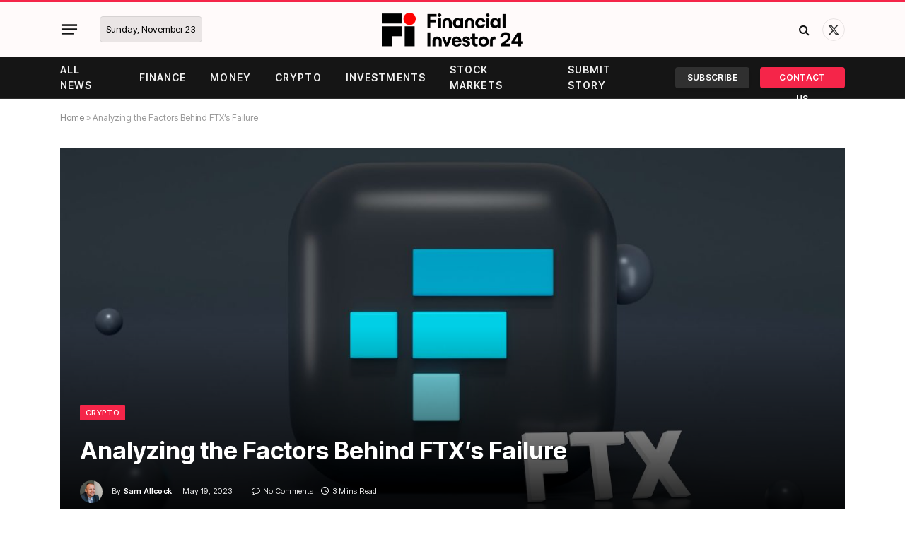

--- FILE ---
content_type: text/html; charset=UTF-8
request_url: https://www.financialinvestor24.com/2023/05/19/analyzing-the-factors-behind-ftxs-failure/
body_size: 18844
content:

<!DOCTYPE html>
<html lang="en-US" class="s-light site-s-light">

<head>

	<meta charset="UTF-8" />
	<meta name="viewport" content="width=device-width, initial-scale=1" />
	<meta name='robots' content='index, follow, max-image-preview:large, max-snippet:-1, max-video-preview:-1' />
	<style>img:is([sizes="auto" i], [sizes^="auto," i]) { contain-intrinsic-size: 3000px 1500px }</style>
	
	<!-- This site is optimized with the Yoast SEO plugin v26.4 - https://yoast.com/wordpress/plugins/seo/ -->
	<title>Analyzing the Factors Behind FTX&#039;s Failure - Financial Investor 24</title><link rel="preload" as="font" href="https://www.financialinvestor24.com/wp-content/themes/smart-mag/css/icons/fonts/ts-icons.woff2?v3.1" type="font/woff2" crossorigin="anonymous" />
	<link rel="canonical" href="https://www.financialinvestor24.com/2023/05/19/analyzing-the-factors-behind-ftxs-failure/" />
	<meta property="og:locale" content="en_US" />
	<meta property="og:type" content="article" />
	<meta property="og:title" content="Analyzing the Factors Behind FTX&#039;s Failure - Financial Investor 24" />
	<meta property="og:description" content="FTX, a once-prominent cryptocurrency exchange, garnered attention for its innovative features and aggressive marketing strategies. However, despite initial success, FTX faced significant challenges that ultimately led to its failure. In this article, we will explore the key factors that contributed to FTX&#8217;s downfall, providing valuable lessons for entrepreneurs and investors in the cryptocurrency industry. FTX&#8217;s" />
	<meta property="og:url" content="https://www.financialinvestor24.com/2023/05/19/analyzing-the-factors-behind-ftxs-failure/" />
	<meta property="og:site_name" content="Financial Investor 24" />
	<meta property="article:published_time" content="2023-05-19T19:59:41+00:00" />
	<meta property="article:modified_time" content="2023-05-19T19:59:42+00:00" />
	<meta property="og:image" content="https://www.financialinvestor24.com/wp-content/uploads/2023/05/ftx-failed.jpg" />
	<meta property="og:image:width" content="1920" />
	<meta property="og:image:height" content="1516" />
	<meta property="og:image:type" content="image/jpeg" />
	<meta name="author" content="Sam Allcock" />
	<meta name="twitter:card" content="summary_large_image" />
	<meta name="twitter:label1" content="Written by" />
	<meta name="twitter:data1" content="Sam Allcock" />
	<meta name="twitter:label2" content="Est. reading time" />
	<meta name="twitter:data2" content="3 minutes" />
	<script type="application/ld+json" class="yoast-schema-graph">{"@context":"https://schema.org","@graph":[{"@type":"Article","@id":"https://www.financialinvestor24.com/2023/05/19/analyzing-the-factors-behind-ftxs-failure/#article","isPartOf":{"@id":"https://www.financialinvestor24.com/2023/05/19/analyzing-the-factors-behind-ftxs-failure/"},"author":[{"@id":"https://www.financialinvestor24.com/#/schema/person/6ea5052b9561973f121102c349937a17"}],"headline":"Analyzing the Factors Behind FTX&#8217;s Failure","datePublished":"2023-05-19T19:59:41+00:00","dateModified":"2023-05-19T19:59:42+00:00","mainEntityOfPage":{"@id":"https://www.financialinvestor24.com/2023/05/19/analyzing-the-factors-behind-ftxs-failure/"},"wordCount":514,"commentCount":0,"publisher":{"@id":"https://www.financialinvestor24.com/#organization"},"image":{"@id":"https://www.financialinvestor24.com/2023/05/19/analyzing-the-factors-behind-ftxs-failure/#primaryimage"},"thumbnailUrl":"https://www.financialinvestor24.com/wp-content/uploads/2023/05/ftx-failed.jpg","articleSection":["Crypto"],"inLanguage":"en-US"},{"@type":"WebPage","@id":"https://www.financialinvestor24.com/2023/05/19/analyzing-the-factors-behind-ftxs-failure/","url":"https://www.financialinvestor24.com/2023/05/19/analyzing-the-factors-behind-ftxs-failure/","name":"Analyzing the Factors Behind FTX's Failure - Financial Investor 24","isPartOf":{"@id":"https://www.financialinvestor24.com/#website"},"primaryImageOfPage":{"@id":"https://www.financialinvestor24.com/2023/05/19/analyzing-the-factors-behind-ftxs-failure/#primaryimage"},"image":{"@id":"https://www.financialinvestor24.com/2023/05/19/analyzing-the-factors-behind-ftxs-failure/#primaryimage"},"thumbnailUrl":"https://www.financialinvestor24.com/wp-content/uploads/2023/05/ftx-failed.jpg","datePublished":"2023-05-19T19:59:41+00:00","dateModified":"2023-05-19T19:59:42+00:00","breadcrumb":{"@id":"https://www.financialinvestor24.com/2023/05/19/analyzing-the-factors-behind-ftxs-failure/#breadcrumb"},"inLanguage":"en-US","potentialAction":[{"@type":"ReadAction","target":["https://www.financialinvestor24.com/2023/05/19/analyzing-the-factors-behind-ftxs-failure/"]}]},{"@type":"ImageObject","inLanguage":"en-US","@id":"https://www.financialinvestor24.com/2023/05/19/analyzing-the-factors-behind-ftxs-failure/#primaryimage","url":"https://www.financialinvestor24.com/wp-content/uploads/2023/05/ftx-failed.jpg","contentUrl":"https://www.financialinvestor24.com/wp-content/uploads/2023/05/ftx-failed.jpg","width":1920,"height":1516},{"@type":"BreadcrumbList","@id":"https://www.financialinvestor24.com/2023/05/19/analyzing-the-factors-behind-ftxs-failure/#breadcrumb","itemListElement":[{"@type":"ListItem","position":1,"name":"Home","item":"https://www.financialinvestor24.com/"},{"@type":"ListItem","position":2,"name":"Analyzing the Factors Behind FTX&#8217;s Failure"}]},{"@type":"WebSite","@id":"https://www.financialinvestor24.com/#website","url":"https://www.financialinvestor24.com/","name":"Financial Investor 24","description":"Your Trusted Source for Financial News","publisher":{"@id":"https://www.financialinvestor24.com/#organization"},"potentialAction":[{"@type":"SearchAction","target":{"@type":"EntryPoint","urlTemplate":"https://www.financialinvestor24.com/?s={search_term_string}"},"query-input":{"@type":"PropertyValueSpecification","valueRequired":true,"valueName":"search_term_string"}}],"inLanguage":"en-US"},{"@type":"Organization","@id":"https://www.financialinvestor24.com/#organization","name":"Financial Investor 24","url":"https://www.financialinvestor24.com/","logo":{"@type":"ImageObject","inLanguage":"en-US","@id":"https://www.financialinvestor24.com/#/schema/logo/image/","url":"https://www.financialinvestor24.com/wp-content/uploads/2023/05/fi24-logo-2.jpg","contentUrl":"https://www.financialinvestor24.com/wp-content/uploads/2023/05/fi24-logo-2.jpg","width":796,"height":130,"caption":"Financial Investor 24"},"image":{"@id":"https://www.financialinvestor24.com/#/schema/logo/image/"}},{"@type":"Person","@id":"https://www.financialinvestor24.com/#/schema/person/6ea5052b9561973f121102c349937a17","name":"Sam Allcock","image":{"@type":"ImageObject","inLanguage":"en-US","@id":"https://www.financialinvestor24.com/#/schema/person/image/db404da9815cbf5b3212930a9f24f4b7","url":"https://www.financialinvestor24.com/wp-content/uploads/2023/05/cropped-sam-profile-photo-96x96.png","contentUrl":"https://www.financialinvestor24.com/wp-content/uploads/2023/05/cropped-sam-profile-photo-96x96.png","caption":"Sam Allcock"},"url":"https://www.financialinvestor24.com/author/samallcock/"}]}</script>
	<!-- / Yoast SEO plugin. -->


<link rel='dns-prefetch' href='//fonts.googleapis.com' />
<link rel='dns-prefetch' href='//www.googletagmanager.com' />
<link rel="alternate" type="application/rss+xml" title="Financial Investor 24 &raquo; Feed" href="https://www.financialinvestor24.com/feed/" />
<script type="text/javascript">
/* <![CDATA[ */
window._wpemojiSettings = {"baseUrl":"https:\/\/s.w.org\/images\/core\/emoji\/16.0.1\/72x72\/","ext":".png","svgUrl":"https:\/\/s.w.org\/images\/core\/emoji\/16.0.1\/svg\/","svgExt":".svg","source":{"concatemoji":"https:\/\/www.financialinvestor24.com\/wp-includes\/js\/wp-emoji-release.min.js?ver=6.8.3"}};
/*! This file is auto-generated */
!function(s,n){var o,i,e;function c(e){try{var t={supportTests:e,timestamp:(new Date).valueOf()};sessionStorage.setItem(o,JSON.stringify(t))}catch(e){}}function p(e,t,n){e.clearRect(0,0,e.canvas.width,e.canvas.height),e.fillText(t,0,0);var t=new Uint32Array(e.getImageData(0,0,e.canvas.width,e.canvas.height).data),a=(e.clearRect(0,0,e.canvas.width,e.canvas.height),e.fillText(n,0,0),new Uint32Array(e.getImageData(0,0,e.canvas.width,e.canvas.height).data));return t.every(function(e,t){return e===a[t]})}function u(e,t){e.clearRect(0,0,e.canvas.width,e.canvas.height),e.fillText(t,0,0);for(var n=e.getImageData(16,16,1,1),a=0;a<n.data.length;a++)if(0!==n.data[a])return!1;return!0}function f(e,t,n,a){switch(t){case"flag":return n(e,"\ud83c\udff3\ufe0f\u200d\u26a7\ufe0f","\ud83c\udff3\ufe0f\u200b\u26a7\ufe0f")?!1:!n(e,"\ud83c\udde8\ud83c\uddf6","\ud83c\udde8\u200b\ud83c\uddf6")&&!n(e,"\ud83c\udff4\udb40\udc67\udb40\udc62\udb40\udc65\udb40\udc6e\udb40\udc67\udb40\udc7f","\ud83c\udff4\u200b\udb40\udc67\u200b\udb40\udc62\u200b\udb40\udc65\u200b\udb40\udc6e\u200b\udb40\udc67\u200b\udb40\udc7f");case"emoji":return!a(e,"\ud83e\udedf")}return!1}function g(e,t,n,a){var r="undefined"!=typeof WorkerGlobalScope&&self instanceof WorkerGlobalScope?new OffscreenCanvas(300,150):s.createElement("canvas"),o=r.getContext("2d",{willReadFrequently:!0}),i=(o.textBaseline="top",o.font="600 32px Arial",{});return e.forEach(function(e){i[e]=t(o,e,n,a)}),i}function t(e){var t=s.createElement("script");t.src=e,t.defer=!0,s.head.appendChild(t)}"undefined"!=typeof Promise&&(o="wpEmojiSettingsSupports",i=["flag","emoji"],n.supports={everything:!0,everythingExceptFlag:!0},e=new Promise(function(e){s.addEventListener("DOMContentLoaded",e,{once:!0})}),new Promise(function(t){var n=function(){try{var e=JSON.parse(sessionStorage.getItem(o));if("object"==typeof e&&"number"==typeof e.timestamp&&(new Date).valueOf()<e.timestamp+604800&&"object"==typeof e.supportTests)return e.supportTests}catch(e){}return null}();if(!n){if("undefined"!=typeof Worker&&"undefined"!=typeof OffscreenCanvas&&"undefined"!=typeof URL&&URL.createObjectURL&&"undefined"!=typeof Blob)try{var e="postMessage("+g.toString()+"("+[JSON.stringify(i),f.toString(),p.toString(),u.toString()].join(",")+"));",a=new Blob([e],{type:"text/javascript"}),r=new Worker(URL.createObjectURL(a),{name:"wpTestEmojiSupports"});return void(r.onmessage=function(e){c(n=e.data),r.terminate(),t(n)})}catch(e){}c(n=g(i,f,p,u))}t(n)}).then(function(e){for(var t in e)n.supports[t]=e[t],n.supports.everything=n.supports.everything&&n.supports[t],"flag"!==t&&(n.supports.everythingExceptFlag=n.supports.everythingExceptFlag&&n.supports[t]);n.supports.everythingExceptFlag=n.supports.everythingExceptFlag&&!n.supports.flag,n.DOMReady=!1,n.readyCallback=function(){n.DOMReady=!0}}).then(function(){return e}).then(function(){var e;n.supports.everything||(n.readyCallback(),(e=n.source||{}).concatemoji?t(e.concatemoji):e.wpemoji&&e.twemoji&&(t(e.twemoji),t(e.wpemoji)))}))}((window,document),window._wpemojiSettings);
/* ]]> */
</script>
<style id='wp-emoji-styles-inline-css' type='text/css'>

	img.wp-smiley, img.emoji {
		display: inline !important;
		border: none !important;
		box-shadow: none !important;
		height: 1em !important;
		width: 1em !important;
		margin: 0 0.07em !important;
		vertical-align: -0.1em !important;
		background: none !important;
		padding: 0 !important;
	}
</style>
<link rel='stylesheet' id='wp-block-library-css' href='https://www.financialinvestor24.com/wp-includes/css/dist/block-library/style.min.css?ver=6.8.3' type='text/css' media='all' />
<style id='classic-theme-styles-inline-css' type='text/css'>
/*! This file is auto-generated */
.wp-block-button__link{color:#fff;background-color:#32373c;border-radius:9999px;box-shadow:none;text-decoration:none;padding:calc(.667em + 2px) calc(1.333em + 2px);font-size:1.125em}.wp-block-file__button{background:#32373c;color:#fff;text-decoration:none}
</style>
<style id='co-authors-plus-coauthors-style-inline-css' type='text/css'>
.wp-block-co-authors-plus-coauthors.is-layout-flow [class*=wp-block-co-authors-plus]{display:inline}

</style>
<style id='co-authors-plus-avatar-style-inline-css' type='text/css'>
.wp-block-co-authors-plus-avatar :where(img){height:auto;max-width:100%;vertical-align:bottom}.wp-block-co-authors-plus-coauthors.is-layout-flow .wp-block-co-authors-plus-avatar :where(img){vertical-align:middle}.wp-block-co-authors-plus-avatar:is(.alignleft,.alignright){display:table}.wp-block-co-authors-plus-avatar.aligncenter{display:table;margin-inline:auto}

</style>
<style id='co-authors-plus-image-style-inline-css' type='text/css'>
.wp-block-co-authors-plus-image{margin-bottom:0}.wp-block-co-authors-plus-image :where(img){height:auto;max-width:100%;vertical-align:bottom}.wp-block-co-authors-plus-coauthors.is-layout-flow .wp-block-co-authors-plus-image :where(img){vertical-align:middle}.wp-block-co-authors-plus-image:is(.alignfull,.alignwide) :where(img){width:100%}.wp-block-co-authors-plus-image:is(.alignleft,.alignright){display:table}.wp-block-co-authors-plus-image.aligncenter{display:table;margin-inline:auto}

</style>
<link rel='stylesheet' id='publisher-media-kit-tabs-block-css' href='https://www.financialinvestor24.com/wp-content/plugins/publisher-media-kit//dist/blocks/tabs-block.css?ver=ae40650db20af6e1a5dd' type='text/css' media='all' />
<style id='global-styles-inline-css' type='text/css'>
:root{--wp--preset--aspect-ratio--square: 1;--wp--preset--aspect-ratio--4-3: 4/3;--wp--preset--aspect-ratio--3-4: 3/4;--wp--preset--aspect-ratio--3-2: 3/2;--wp--preset--aspect-ratio--2-3: 2/3;--wp--preset--aspect-ratio--16-9: 16/9;--wp--preset--aspect-ratio--9-16: 9/16;--wp--preset--color--black: #000000;--wp--preset--color--cyan-bluish-gray: #abb8c3;--wp--preset--color--white: #ffffff;--wp--preset--color--pale-pink: #f78da7;--wp--preset--color--vivid-red: #cf2e2e;--wp--preset--color--luminous-vivid-orange: #ff6900;--wp--preset--color--luminous-vivid-amber: #fcb900;--wp--preset--color--light-green-cyan: #7bdcb5;--wp--preset--color--vivid-green-cyan: #00d084;--wp--preset--color--pale-cyan-blue: #8ed1fc;--wp--preset--color--vivid-cyan-blue: #0693e3;--wp--preset--color--vivid-purple: #9b51e0;--wp--preset--gradient--vivid-cyan-blue-to-vivid-purple: linear-gradient(135deg,rgba(6,147,227,1) 0%,rgb(155,81,224) 100%);--wp--preset--gradient--light-green-cyan-to-vivid-green-cyan: linear-gradient(135deg,rgb(122,220,180) 0%,rgb(0,208,130) 100%);--wp--preset--gradient--luminous-vivid-amber-to-luminous-vivid-orange: linear-gradient(135deg,rgba(252,185,0,1) 0%,rgba(255,105,0,1) 100%);--wp--preset--gradient--luminous-vivid-orange-to-vivid-red: linear-gradient(135deg,rgba(255,105,0,1) 0%,rgb(207,46,46) 100%);--wp--preset--gradient--very-light-gray-to-cyan-bluish-gray: linear-gradient(135deg,rgb(238,238,238) 0%,rgb(169,184,195) 100%);--wp--preset--gradient--cool-to-warm-spectrum: linear-gradient(135deg,rgb(74,234,220) 0%,rgb(151,120,209) 20%,rgb(207,42,186) 40%,rgb(238,44,130) 60%,rgb(251,105,98) 80%,rgb(254,248,76) 100%);--wp--preset--gradient--blush-light-purple: linear-gradient(135deg,rgb(255,206,236) 0%,rgb(152,150,240) 100%);--wp--preset--gradient--blush-bordeaux: linear-gradient(135deg,rgb(254,205,165) 0%,rgb(254,45,45) 50%,rgb(107,0,62) 100%);--wp--preset--gradient--luminous-dusk: linear-gradient(135deg,rgb(255,203,112) 0%,rgb(199,81,192) 50%,rgb(65,88,208) 100%);--wp--preset--gradient--pale-ocean: linear-gradient(135deg,rgb(255,245,203) 0%,rgb(182,227,212) 50%,rgb(51,167,181) 100%);--wp--preset--gradient--electric-grass: linear-gradient(135deg,rgb(202,248,128) 0%,rgb(113,206,126) 100%);--wp--preset--gradient--midnight: linear-gradient(135deg,rgb(2,3,129) 0%,rgb(40,116,252) 100%);--wp--preset--font-size--small: 13px;--wp--preset--font-size--medium: 20px;--wp--preset--font-size--large: 36px;--wp--preset--font-size--x-large: 42px;--wp--preset--spacing--20: 0.44rem;--wp--preset--spacing--30: 0.67rem;--wp--preset--spacing--40: 1rem;--wp--preset--spacing--50: 1.5rem;--wp--preset--spacing--60: 2.25rem;--wp--preset--spacing--70: 3.38rem;--wp--preset--spacing--80: 5.06rem;--wp--preset--shadow--natural: 6px 6px 9px rgba(0, 0, 0, 0.2);--wp--preset--shadow--deep: 12px 12px 50px rgba(0, 0, 0, 0.4);--wp--preset--shadow--sharp: 6px 6px 0px rgba(0, 0, 0, 0.2);--wp--preset--shadow--outlined: 6px 6px 0px -3px rgba(255, 255, 255, 1), 6px 6px rgba(0, 0, 0, 1);--wp--preset--shadow--crisp: 6px 6px 0px rgba(0, 0, 0, 1);}:where(.is-layout-flex){gap: 0.5em;}:where(.is-layout-grid){gap: 0.5em;}body .is-layout-flex{display: flex;}.is-layout-flex{flex-wrap: wrap;align-items: center;}.is-layout-flex > :is(*, div){margin: 0;}body .is-layout-grid{display: grid;}.is-layout-grid > :is(*, div){margin: 0;}:where(.wp-block-columns.is-layout-flex){gap: 2em;}:where(.wp-block-columns.is-layout-grid){gap: 2em;}:where(.wp-block-post-template.is-layout-flex){gap: 1.25em;}:where(.wp-block-post-template.is-layout-grid){gap: 1.25em;}.has-black-color{color: var(--wp--preset--color--black) !important;}.has-cyan-bluish-gray-color{color: var(--wp--preset--color--cyan-bluish-gray) !important;}.has-white-color{color: var(--wp--preset--color--white) !important;}.has-pale-pink-color{color: var(--wp--preset--color--pale-pink) !important;}.has-vivid-red-color{color: var(--wp--preset--color--vivid-red) !important;}.has-luminous-vivid-orange-color{color: var(--wp--preset--color--luminous-vivid-orange) !important;}.has-luminous-vivid-amber-color{color: var(--wp--preset--color--luminous-vivid-amber) !important;}.has-light-green-cyan-color{color: var(--wp--preset--color--light-green-cyan) !important;}.has-vivid-green-cyan-color{color: var(--wp--preset--color--vivid-green-cyan) !important;}.has-pale-cyan-blue-color{color: var(--wp--preset--color--pale-cyan-blue) !important;}.has-vivid-cyan-blue-color{color: var(--wp--preset--color--vivid-cyan-blue) !important;}.has-vivid-purple-color{color: var(--wp--preset--color--vivid-purple) !important;}.has-black-background-color{background-color: var(--wp--preset--color--black) !important;}.has-cyan-bluish-gray-background-color{background-color: var(--wp--preset--color--cyan-bluish-gray) !important;}.has-white-background-color{background-color: var(--wp--preset--color--white) !important;}.has-pale-pink-background-color{background-color: var(--wp--preset--color--pale-pink) !important;}.has-vivid-red-background-color{background-color: var(--wp--preset--color--vivid-red) !important;}.has-luminous-vivid-orange-background-color{background-color: var(--wp--preset--color--luminous-vivid-orange) !important;}.has-luminous-vivid-amber-background-color{background-color: var(--wp--preset--color--luminous-vivid-amber) !important;}.has-light-green-cyan-background-color{background-color: var(--wp--preset--color--light-green-cyan) !important;}.has-vivid-green-cyan-background-color{background-color: var(--wp--preset--color--vivid-green-cyan) !important;}.has-pale-cyan-blue-background-color{background-color: var(--wp--preset--color--pale-cyan-blue) !important;}.has-vivid-cyan-blue-background-color{background-color: var(--wp--preset--color--vivid-cyan-blue) !important;}.has-vivid-purple-background-color{background-color: var(--wp--preset--color--vivid-purple) !important;}.has-black-border-color{border-color: var(--wp--preset--color--black) !important;}.has-cyan-bluish-gray-border-color{border-color: var(--wp--preset--color--cyan-bluish-gray) !important;}.has-white-border-color{border-color: var(--wp--preset--color--white) !important;}.has-pale-pink-border-color{border-color: var(--wp--preset--color--pale-pink) !important;}.has-vivid-red-border-color{border-color: var(--wp--preset--color--vivid-red) !important;}.has-luminous-vivid-orange-border-color{border-color: var(--wp--preset--color--luminous-vivid-orange) !important;}.has-luminous-vivid-amber-border-color{border-color: var(--wp--preset--color--luminous-vivid-amber) !important;}.has-light-green-cyan-border-color{border-color: var(--wp--preset--color--light-green-cyan) !important;}.has-vivid-green-cyan-border-color{border-color: var(--wp--preset--color--vivid-green-cyan) !important;}.has-pale-cyan-blue-border-color{border-color: var(--wp--preset--color--pale-cyan-blue) !important;}.has-vivid-cyan-blue-border-color{border-color: var(--wp--preset--color--vivid-cyan-blue) !important;}.has-vivid-purple-border-color{border-color: var(--wp--preset--color--vivid-purple) !important;}.has-vivid-cyan-blue-to-vivid-purple-gradient-background{background: var(--wp--preset--gradient--vivid-cyan-blue-to-vivid-purple) !important;}.has-light-green-cyan-to-vivid-green-cyan-gradient-background{background: var(--wp--preset--gradient--light-green-cyan-to-vivid-green-cyan) !important;}.has-luminous-vivid-amber-to-luminous-vivid-orange-gradient-background{background: var(--wp--preset--gradient--luminous-vivid-amber-to-luminous-vivid-orange) !important;}.has-luminous-vivid-orange-to-vivid-red-gradient-background{background: var(--wp--preset--gradient--luminous-vivid-orange-to-vivid-red) !important;}.has-very-light-gray-to-cyan-bluish-gray-gradient-background{background: var(--wp--preset--gradient--very-light-gray-to-cyan-bluish-gray) !important;}.has-cool-to-warm-spectrum-gradient-background{background: var(--wp--preset--gradient--cool-to-warm-spectrum) !important;}.has-blush-light-purple-gradient-background{background: var(--wp--preset--gradient--blush-light-purple) !important;}.has-blush-bordeaux-gradient-background{background: var(--wp--preset--gradient--blush-bordeaux) !important;}.has-luminous-dusk-gradient-background{background: var(--wp--preset--gradient--luminous-dusk) !important;}.has-pale-ocean-gradient-background{background: var(--wp--preset--gradient--pale-ocean) !important;}.has-electric-grass-gradient-background{background: var(--wp--preset--gradient--electric-grass) !important;}.has-midnight-gradient-background{background: var(--wp--preset--gradient--midnight) !important;}.has-small-font-size{font-size: var(--wp--preset--font-size--small) !important;}.has-medium-font-size{font-size: var(--wp--preset--font-size--medium) !important;}.has-large-font-size{font-size: var(--wp--preset--font-size--large) !important;}.has-x-large-font-size{font-size: var(--wp--preset--font-size--x-large) !important;}
:where(.wp-block-post-template.is-layout-flex){gap: 1.25em;}:where(.wp-block-post-template.is-layout-grid){gap: 1.25em;}
:where(.wp-block-columns.is-layout-flex){gap: 2em;}:where(.wp-block-columns.is-layout-grid){gap: 2em;}
:root :where(.wp-block-pullquote){font-size: 1.5em;line-height: 1.6;}
</style>
<link rel='stylesheet' id='publisher_media_kit_shared-css' href='https://www.financialinvestor24.com/wp-content/plugins/publisher-media-kit/dist/css/shared-style.css?ver=1.3.6' type='text/css' media='all' />
<link rel='stylesheet' id='publisher_media_kit_frontend-css' href='https://www.financialinvestor24.com/wp-content/plugins/publisher-media-kit/dist/css/style.css?ver=1.3.6' type='text/css' media='all' />
<link rel='stylesheet' id='newsletter-css' href='https://www.financialinvestor24.com/wp-content/plugins/newsletter/style.css?ver=8.6.3' type='text/css' media='all' />
<link rel='stylesheet' id='smartmag-core-css' href='https://www.financialinvestor24.com/wp-content/themes/smart-mag/style.css?ver=10.2.1' type='text/css' media='all' />
<style id='smartmag-core-inline-css' type='text/css'>
:root { --c-main: #f52549;
--c-main-rgb: 245,37,73;
--c-headings: #3a3636;
--text-font: "Inter Tight", system-ui, -apple-system, "Segoe UI", Arial, sans-serif;
--body-font: "Inter Tight", system-ui, -apple-system, "Segoe UI", Arial, sans-serif;
--main-width: 1110px;
--c-post-meta: #7a7a7a;
--p-title-space: 8px;
--excerpt-mt: 10px;
--c-excerpts: #3a3636;
--excerpt-size: 14px; }
:root { --sidebar-width: 329px; }
.ts-row, .has-el-gap { --sidebar-c-width: calc(var(--sidebar-width) + var(--grid-gutter-h) + var(--sidebar-c-pad)); }
:root { --sidebar-pad: 11px; --sidebar-sep-pad: 11px; }
.smart-head-main .smart-head-mid { --head-h: 80px; background-color: rgba(255,0,0,0.02); border-top-width: 3px; border-top-color: #f52549; }
.navigation-main { margin-left: calc(-1 * var(--nav-items-space)); }
.smart-head-main .spc-social { --spc-social-fs: 16px; --spc-social-size: 32px; }
.smart-head-main .search-icon { --item-mr: 14px; }
.smart-head-main .offcanvas-toggle { transform: scale(0.85); --item-mr: 30px; }
.smart-head .ts-button1 { background-color: var(--c-main); border-radius: 4px; height: 30px; line-height: 30px; }
.smart-head .ts-button2 { background-color: #303030; border-radius: 4px; height: 30px; line-height: 30px; }
.smart-head .ts-button3 { font-size: 12px; letter-spacing: 0.04em; border-radius: 4px; height: 32px; line-height: 32px; }
.post-meta .meta-item, .post-meta .text-in { font-size: 11px; font-weight: normal; text-transform: initial; letter-spacing: 0.02em; }
.post-meta .post-cat > a { font-weight: 600; text-transform: uppercase; }
.post-meta .post-author > a { font-weight: bold; text-transform: initial; }
.s-light .block-wrap.s-dark { --c-post-meta: var(--c-contrast-450); }
.s-dark, .s-light .block-wrap.s-dark { --c-post-meta: #ffffff; }
.post-meta .post-author > a { color: #3a3636; }
.s-dark .post-meta .post-author > a { color: #ffffff; }
.s-dark { --c-p-meta-icons: #ffffff; }
.post-meta { --p-meta-sep: "\7c"; --p-meta-sep-pad: 6px; }
.post-meta .meta-item:before { transform: scale(0.75); }
.l-post { --media-radius: 1px; }
.l-post .excerpt { font-weight: normal; }
.block-head-b .heading { font-size: 18px; font-weight: 800; text-transform: uppercase; }
.block-head-b { --space-below: 20px; }
.block-head-h { --border-weight: 2px; }
.load-button { border-color: #e8e8e8; padding-top: 13px; padding-bottom: 14px; width: 300px; }
.loop-grid .ratio-is-custom { padding-bottom: calc(100% / 1.55); }
.loop-grid-base .post-title { font-size: 18px; }
.loop-grid-sm .post-title { font-size: 16px; }
.has-nums-c .l-post .post-title:before,
.has-nums-c .l-post .content:before { font-size: 18px; font-weight: bold; }
.loop-list .ratio-is-custom { padding-bottom: calc(100% / 1.55); }
.loop-list .post-title { font-size: 20px; }
.list-post { --list-p-media-width: 44%; --list-p-media-max-width: 85%; }
.loop-small .post-title { font-size: 15px; font-weight: bold; }
.loop-small .media:not(i) { max-width: 82px; }
@media (min-width: 941px) and (max-width: 1200px) { .ts-row, .has-el-gap { --sidebar-c-width: calc(var(--sidebar-width) + var(--grid-gutter-h) + var(--sidebar-c-pad)); } }


</style>
<link rel='stylesheet' id='smartmag-magnific-popup-css' href='https://www.financialinvestor24.com/wp-content/themes/smart-mag/css/lightbox.css?ver=10.2.1' type='text/css' media='all' />
<link rel='stylesheet' id='smartmag-icons-css' href='https://www.financialinvestor24.com/wp-content/themes/smart-mag/css/icons/icons.css?ver=10.2.1' type='text/css' media='all' />
<link rel='stylesheet' id='smartmag-gfonts-custom-css' href='https://fonts.googleapis.com/css?family=Inter+Tight%3A400%2C500%2C600%2C700&#038;display=swap' type='text/css' media='all' />
<script type="text/javascript" id="smartmag-lazy-inline-js-after">
/* <![CDATA[ */
/**
 * @copyright ThemeSphere
 * @preserve
 */
var BunyadLazy={};BunyadLazy.load=function(){function a(e,n){var t={};e.dataset.bgset&&e.dataset.sizes?(t.sizes=e.dataset.sizes,t.srcset=e.dataset.bgset):t.src=e.dataset.bgsrc,function(t){var a=t.dataset.ratio;if(0<a){const e=t.parentElement;if(e.classList.contains("media-ratio")){const n=e.style;n.getPropertyValue("--a-ratio")||(n.paddingBottom=100/a+"%")}}}(e);var a,o=document.createElement("img");for(a in o.onload=function(){var t="url('"+(o.currentSrc||o.src)+"')",a=e.style;a.backgroundImage!==t&&requestAnimationFrame(()=>{a.backgroundImage=t,n&&n()}),o.onload=null,o.onerror=null,o=null},o.onerror=o.onload,t)o.setAttribute(a,t[a]);o&&o.complete&&0<o.naturalWidth&&o.onload&&o.onload()}function e(t){t.dataset.loaded||a(t,()=>{document.dispatchEvent(new Event("lazyloaded")),t.dataset.loaded=1})}function n(t){"complete"===document.readyState?t():window.addEventListener("load",t)}return{initEarly:function(){var t,a=()=>{document.querySelectorAll(".img.bg-cover:not(.lazyload)").forEach(e)};"complete"!==document.readyState?(t=setInterval(a,150),n(()=>{a(),clearInterval(t)})):a()},callOnLoad:n,initBgImages:function(t){t&&n(()=>{document.querySelectorAll(".img.bg-cover").forEach(e)})},bgLoad:a}}(),BunyadLazy.load.initEarly();
/* ]]> */
</script>
<script type="text/javascript" src="https://www.financialinvestor24.com/wp-includes/js/jquery/jquery.min.js?ver=3.7.1" id="jquery-core-js"></script>
<script type="text/javascript" src="https://www.financialinvestor24.com/wp-includes/js/jquery/jquery-migrate.min.js?ver=3.4.1" id="jquery-migrate-js"></script>
<link rel="https://api.w.org/" href="https://www.financialinvestor24.com/wp-json/" /><link rel="alternate" title="JSON" type="application/json" href="https://www.financialinvestor24.com/wp-json/wp/v2/posts/487" /><link rel="EditURI" type="application/rsd+xml" title="RSD" href="https://www.financialinvestor24.com/xmlrpc.php?rsd" />
<meta name="generator" content="WordPress 6.8.3" />
<link rel='shortlink' href='https://www.financialinvestor24.com/?p=487' />
<link rel="alternate" title="oEmbed (JSON)" type="application/json+oembed" href="https://www.financialinvestor24.com/wp-json/oembed/1.0/embed?url=https%3A%2F%2Fwww.financialinvestor24.com%2F2023%2F05%2F19%2Fanalyzing-the-factors-behind-ftxs-failure%2F" />
<link rel="alternate" title="oEmbed (XML)" type="text/xml+oembed" href="https://www.financialinvestor24.com/wp-json/oembed/1.0/embed?url=https%3A%2F%2Fwww.financialinvestor24.com%2F2023%2F05%2F19%2Fanalyzing-the-factors-behind-ftxs-failure%2F&#038;format=xml" />
<meta name="generator" content="Site Kit by Google 1.166.0" />		<link rel="manifest" href="https://www.financialinvestor24.com/wp-json/wp/v2/web-app-manifest">
					<meta name="theme-color" content="#fff">
								<meta name="apple-mobile-web-app-capable" content="yes">
				<meta name="mobile-web-app-capable" content="yes">

				<link rel="apple-touch-startup-image" href="https://www.financialinvestor24.com/wp-content/uploads/2024/11/cropped-fav-192x192.png">

				<meta name="apple-mobile-web-app-title" content="Financial Investor 24">
		<meta name="application-name" content="Financial Investor 24">
		
		<script>
		var BunyadSchemeKey = 'bunyad-scheme';
		(() => {
			const d = document.documentElement;
			const c = d.classList;
			var scheme = localStorage.getItem(BunyadSchemeKey);
			
			if (scheme) {
				d.dataset.origClass = c;
				scheme === 'dark' ? c.remove('s-light', 'site-s-light') : c.remove('s-dark', 'site-s-dark');
				c.add('site-s-' + scheme, 's-' + scheme);
			}
		})();
		</script>
		<meta name="generator" content="Elementor 3.25.10; features: e_font_icon_svg, additional_custom_breakpoints, e_optimized_control_loading, e_element_cache; settings: css_print_method-external, google_font-enabled, font_display-swap">
			<style>
				.e-con.e-parent:nth-of-type(n+4):not(.e-lazyloaded):not(.e-no-lazyload),
				.e-con.e-parent:nth-of-type(n+4):not(.e-lazyloaded):not(.e-no-lazyload) * {
					background-image: none !important;
				}
				@media screen and (max-height: 1024px) {
					.e-con.e-parent:nth-of-type(n+3):not(.e-lazyloaded):not(.e-no-lazyload),
					.e-con.e-parent:nth-of-type(n+3):not(.e-lazyloaded):not(.e-no-lazyload) * {
						background-image: none !important;
					}
				}
				@media screen and (max-height: 640px) {
					.e-con.e-parent:nth-of-type(n+2):not(.e-lazyloaded):not(.e-no-lazyload),
					.e-con.e-parent:nth-of-type(n+2):not(.e-lazyloaded):not(.e-no-lazyload) * {
						background-image: none !important;
					}
				}
			</style>
			<meta name="redi-version" content="1.2.7" /><link rel="icon" href="https://www.financialinvestor24.com/wp-content/uploads/2024/11/cropped-fav-32x32.png" sizes="32x32" />
<link rel="icon" href="https://www.financialinvestor24.com/wp-content/uploads/2024/11/cropped-fav-192x192.png" sizes="192x192" />
<link rel="apple-touch-icon" href="https://www.financialinvestor24.com/wp-content/uploads/2024/11/cropped-fav-180x180.png" />
<meta name="msapplication-TileImage" content="https://www.financialinvestor24.com/wp-content/uploads/2024/11/cropped-fav-270x270.png" />
		<style type="text/css" id="wp-custom-css">
			.logo-image{
	width: 200px !important;
}

.h-date{
    background: #7e7e7e29;
    color: black;
    padding: 8px;
    border-radius: 5px;
    border: 1px solid #89898933;
}

.elementor-element-b77fc24{
	margin-bottom: 0px;
}

.baky_c input[type="text"], input[type="email"] {
	width: 100%;
}


.baky_c input[type="submit"] {
	margin-top: 25px;
}
		</style>
		

</head>

<body data-rsssl=1 class="wp-singular post-template-default single single-post postid-487 single-format-standard wp-custom-logo wp-theme-smart-mag right-sidebar post-layout-cover post-cat-64 has-lb has-lb-sm ts-img-hov-fade layout-normal elementor-default elementor-kit-1197">



<div class="main-wrap">

	
<div class="off-canvas-backdrop"></div>
<div class="mobile-menu-container off-canvas hide-menu-lg" id="off-canvas">

	<div class="off-canvas-head">
		<a href="#" class="close">
			<span class="visuallyhidden">Close Menu</span>
			<i class="tsi tsi-times"></i>
		</a>

		<div class="ts-logo">
					</div>
	</div>

	<div class="off-canvas-content">

					<ul class="mobile-menu"></ul>
		
					<div class="off-canvas-widgets">
				<div id="categories-3" class="widget widget_categories"><div class="widget-title block-head block-head-ac block-head-b"><h5 class="heading">Categories</h5></div>
			<ul>
					<li class="cat-item cat-item-86"><a href="https://www.financialinvestor24.com/category/ai/">AI</a>
</li>
	<li class="cat-item cat-item-80"><a href="https://www.financialinvestor24.com/category/appointments/">Appointments</a>
</li>
	<li class="cat-item cat-item-149"><a href="https://www.financialinvestor24.com/category/awards/">Awards</a>
</li>
	<li class="cat-item cat-item-307"><a href="https://www.financialinvestor24.com/category/blog/">Blog</a>
</li>
	<li class="cat-item cat-item-79"><a href="https://www.financialinvestor24.com/category/business/">Business</a>
</li>
	<li class="cat-item cat-item-166"><a href="https://www.financialinvestor24.com/category/construction/">Construction</a>
</li>
	<li class="cat-item cat-item-64"><a href="https://www.financialinvestor24.com/category/crypto/">Crypto</a>
</li>
	<li class="cat-item cat-item-153"><a href="https://www.financialinvestor24.com/category/events/">Events</a>
</li>
	<li class="cat-item cat-item-85"><a href="https://www.financialinvestor24.com/category/fashion/">Fashion</a>
</li>
	<li class="cat-item cat-item-62"><a href="https://www.financialinvestor24.com/category/finance/">Finance</a>
</li>
	<li class="cat-item cat-item-81"><a href="https://www.financialinvestor24.com/category/health-fitness/">Health &amp; Fitness</a>
</li>
	<li class="cat-item cat-item-65"><a href="https://www.financialinvestor24.com/category/investments/">Investments</a>
</li>
	<li class="cat-item cat-item-90"><a href="https://www.financialinvestor24.com/category/lifestyle/">Lifestyle</a>
</li>
	<li class="cat-item cat-item-534"><a href="https://www.financialinvestor24.com/category/marketing/">Marketing</a>
</li>
	<li class="cat-item cat-item-83"><a href="https://www.financialinvestor24.com/category/medical/">Medical</a>
</li>
	<li class="cat-item cat-item-63"><a href="https://www.financialinvestor24.com/category/money/">Money</a>
</li>
	<li class="cat-item cat-item-150"><a href="https://www.financialinvestor24.com/category/news/">News</a>
</li>
	<li class="cat-item cat-item-455"><a href="https://www.financialinvestor24.com/category/property/">Property</a>
</li>
	<li class="cat-item cat-item-66"><a href="https://www.financialinvestor24.com/category/stock-markets/">Stock Markets</a>
</li>
	<li class="cat-item cat-item-82"><a href="https://www.financialinvestor24.com/category/technology/">Technology</a>
</li>
	<li class="cat-item cat-item-84"><a href="https://www.financialinvestor24.com/category/travel-tourism/">Travel &amp; Tourism</a>
</li>
	<li class="cat-item cat-item-1"><a href="https://www.financialinvestor24.com/category/uncategorized/">Uncategorized</a>
</li>
	<li class="cat-item cat-item-77"><a href="https://www.financialinvestor24.com/category/work-careers/">Work &amp; Careers</a>
</li>
			</ul>

			</div>			</div>
		
		
		<div class="spc-social-block spc-social spc-social-b smart-head-social">
		
			
				<a href="https://x.com/24Financial" class="link service s-twitter" target="_blank" rel="nofollow noopener">
					<i class="icon tsi tsi-twitter"></i>					<span class="visuallyhidden">X (Twitter)</span>
				</a>
									
			
		</div>

		
	</div>

</div>
<div class="smart-head smart-head-b smart-head-main" id="smart-head" data-sticky="auto" data-sticky-type="fixed" data-sticky-full>
	
	<div class="smart-head-row smart-head-mid smart-head-row-3 is-light smart-head-row-full">

		<div class="inner wrap">

							
				<div class="items items-left ">
				
<button class="offcanvas-toggle has-icon" type="button" aria-label="Menu">
	<span class="hamburger-icon hamburger-icon-a">
		<span class="inner"></span>
	</span>
</button>
<span class="h-date">
	Sunday, November 23</span>				</div>

							
				<div class="items items-center ">
					<a href="https://www.financialinvestor24.com/" title="Financial Investor 24" rel="home" class="logo-link ts-logo logo-is-image">
		<span>
			
				
					<img src="https://www.financialinvestor24.com/wp-content/uploads/2024/11/logo_light.png" class="logo-image logo-image-dark" alt="Financial Investor 24" width="625" height="150"/><img src="https://www.financialinvestor24.com/wp-content/uploads/2024/11/logo.png" class="logo-image" alt="Financial Investor 24" width="625" height="150"/>
									 
					</span>
	</a>				</div>

							
				<div class="items items-right ">
				

	<a href="#" class="search-icon has-icon-only is-icon" title="Search">
		<i class="tsi tsi-search"></i>
	</a>


		<div class="spc-social-block spc-social spc-social-b smart-head-social">
		
			
				<a href="https://x.com/24Financial" class="link service s-twitter" target="_blank" rel="nofollow noopener">
					<i class="icon tsi tsi-twitter"></i>					<span class="visuallyhidden">X (Twitter)</span>
				</a>
									
			
		</div>

						</div>

						
		</div>
	</div>

	
	<div class="smart-head-row smart-head-bot s-dark smart-head-row-full">

		<div class="inner wrap">

							
				<div class="items items-left ">
					<div class="nav-wrap">
		<nav class="navigation navigation-main nav-hov-a">
			<ul id="menu-main-menu" class="menu"><li id="menu-item-455" class="menu-item menu-item-type-post_type menu-item-object-page menu-item-455"><a href="https://www.financialinvestor24.com/home/">All News</a></li>
<li id="menu-item-451" class="menu-item menu-item-type-taxonomy menu-item-object-category menu-cat-62 menu-item-451"><a href="https://www.financialinvestor24.com/category/finance/">Finance</a></li>
<li id="menu-item-453" class="menu-item menu-item-type-taxonomy menu-item-object-category menu-cat-63 menu-item-453"><a href="https://www.financialinvestor24.com/category/money/">Money</a></li>
<li id="menu-item-450" class="menu-item menu-item-type-taxonomy menu-item-object-category current-post-ancestor current-menu-parent current-post-parent menu-cat-64 menu-item-450"><a href="https://www.financialinvestor24.com/category/crypto/">Crypto</a></li>
<li id="menu-item-452" class="menu-item menu-item-type-taxonomy menu-item-object-category menu-cat-65 menu-item-452"><a href="https://www.financialinvestor24.com/category/investments/">Investments</a></li>
<li id="menu-item-454" class="menu-item menu-item-type-taxonomy menu-item-object-category menu-cat-66 menu-item-454"><a href="https://www.financialinvestor24.com/category/stock-markets/">Stock Markets</a></li>
<li id="menu-item-1739" class="menu-item menu-item-type-post_type menu-item-object-page menu-item-1739"><a href="https://www.financialinvestor24.com/submit-story/">Submit story</a></li>
</ul>		</nav>
	</div>
				</div>

							
				<div class="items items-center empty">
								</div>

							
				<div class="items items-right ">
				
	<a href="/subscribe" class="ts-button ts-button-a ts-button2">
		SUBSCRIBE	</a>

	<a href="/contact-us" class="ts-button ts-button-a ts-button1">
		Contact us	</a>
				</div>

						
		</div>
	</div>

	</div>
<div class="smart-head smart-head-a smart-head-mobile" id="smart-head-mobile" data-sticky="mid" data-sticky-type="smart" data-sticky-full>
	
	<div class="smart-head-row smart-head-mid smart-head-row-3 s-dark smart-head-row-full">

		<div class="inner wrap">

							
				<div class="items items-left ">
				
<button class="offcanvas-toggle has-icon" type="button" aria-label="Menu">
	<span class="hamburger-icon hamburger-icon-a">
		<span class="inner"></span>
	</span>
</button>				</div>

							
				<div class="items items-center ">
					<a href="https://www.financialinvestor24.com/" title="Financial Investor 24" rel="home" class="logo-link ts-logo logo-is-image">
		<span>
			
				
					<img src="https://www.financialinvestor24.com/wp-content/uploads/2024/11/logo_light.png" class="logo-image logo-image-dark" alt="Financial Investor 24" width="625" height="150"/><img src="https://www.financialinvestor24.com/wp-content/uploads/2024/11/logo.png" class="logo-image" alt="Financial Investor 24" width="625" height="150"/>
									 
					</span>
	</a>				</div>

							
				<div class="items items-right ">
				

	<a href="#" class="search-icon has-icon-only is-icon" title="Search">
		<i class="tsi tsi-search"></i>
	</a>

				</div>

						
		</div>
	</div>

	</div>
<nav class="breadcrumbs is-full-width breadcrumbs-a" id="breadcrumb"><div class="inner ts-contain "><span><span><a href="https://www.financialinvestor24.com/">Home</a></span> » <span class="breadcrumb_last" aria-current="page">Analyzing the Factors Behind FTX&#8217;s Failure</span></span></div></nav>
<div class="main ts-contain cf right-sidebar">
	
			
<div class="post-wrap">
	<section class="the-post-header post-cover">
	
			<div class="featured">
					
								
					
						<a href="https://www.financialinvestor24.com/wp-content/uploads/2023/05/ftx-failed.jpg" class="image-link media-ratio ar-bunyad-main-full" title="Analyzing the Factors Behind FTX&#8217;s Failure"><img width="1200" height="574" src="[data-uri]" class="attachment-1536x1536 size-1536x1536 lazyload wp-post-image" alt="" sizes="(max-width: 1200px) 100vw, 1200px" title="Analyzing the Factors Behind FTX&#8217;s Failure" decoding="async" data-srcset="https://www.financialinvestor24.com/wp-content/uploads/2023/05/ftx-failed-1536x1213.jpg 1536w, https://www.financialinvestor24.com/wp-content/uploads/2023/05/ftx-failed-1024x809.jpg 1024w, https://www.financialinvestor24.com/wp-content/uploads/2023/05/ftx-failed-768x606.jpg 768w, https://www.financialinvestor24.com/wp-content/uploads/2023/05/ftx-failed-1200x948.jpg 1200w, https://www.financialinvestor24.com/wp-content/uploads/2023/05/ftx-failed-1568x1238.jpg 1568w, https://www.financialinvestor24.com/wp-content/uploads/2023/05/ftx-failed.jpg 1920w" data-src="https://www.financialinvestor24.com/wp-content/uploads/2023/05/ftx-failed-1536x1213.jpg" /></a>
												
										
					<div class="overlay s-dark">	
					<div class="post-meta post-meta-a post-meta-left post-meta-single has-below"><div class="post-meta-items meta-above"><span class="meta-item cat-labels">
						
						<a href="https://www.financialinvestor24.com/category/crypto/" class="category term-color-64" rel="category">Crypto</a>
					</span>
					</div><h1 class="is-title post-title">Analyzing the Factors Behind FTX&#8217;s Failure</h1><div class="post-meta-items meta-below has-author-img"><span class="meta-item post-author has-img"><img alt='Sam Allcock' src='https://www.financialinvestor24.com/wp-content/uploads/2023/05/cropped-sam-profile-photo-32x32.png' srcset='https://www.financialinvestor24.com/wp-content/uploads/2023/05/cropped-sam-profile-photo-64x64.png 2x' class='avatar avatar-32 photo' height='32' width='32' decoding='async'/><span class="by">By</span> <a href="https://www.financialinvestor24.com/author/samallcock/" title="Posts by Sam Allcock" rel="author">Sam Allcock</a></span><span class="meta-item has-next-icon date"><time class="post-date" datetime="2023-05-19T19:59:41+00:00">May 19, 2023</time></span><span class="has-next-icon meta-item comments has-icon"><a href="https://www.financialinvestor24.com/2023/05/19/analyzing-the-factors-behind-ftxs-failure/#respond"><i class="tsi tsi-comment-o"></i>No Comments</a></span><span class="meta-item read-time has-icon"><i class="tsi tsi-clock"></i>3 Mins Read</span></div></div>	
					</div>				
					
							</div>
	
	</section>
	
	
	<div class="ts-row">
		<div class="col-8 main-content">
			<div class="the-post s-post-cover">

				<article id="post-487" class="post-487 post type-post status-publish format-standard has-post-thumbnail category-crypto">
					
<div class="post-content-wrap has-share-float">
						<div class="post-share-float share-float-b is-hidden spc-social-colors spc-social-colored">
	<div class="inner">
					<span class="share-text">Share</span>
		
		<div class="services">
					
				
			<a href="https://www.facebook.com/sharer.php?u=https%3A%2F%2Fwww.financialinvestor24.com%2F2023%2F05%2F19%2Fanalyzing-the-factors-behind-ftxs-failure%2F" class="cf service s-facebook" target="_blank" title="Facebook" rel="nofollow noopener">
				<i class="tsi tsi-facebook"></i>
				<span class="label">Facebook</span>

							</a>
				
				
			<a href="https://twitter.com/intent/tweet?url=https%3A%2F%2Fwww.financialinvestor24.com%2F2023%2F05%2F19%2Fanalyzing-the-factors-behind-ftxs-failure%2F&text=Analyzing%20the%20Factors%20Behind%20FTX%27s%20Failure" class="cf service s-twitter" target="_blank" title="Twitter" rel="nofollow noopener">
				<i class="tsi tsi-twitter"></i>
				<span class="label">Twitter</span>

							</a>
				
				
			<a href="https://www.linkedin.com/shareArticle?mini=true&url=https%3A%2F%2Fwww.financialinvestor24.com%2F2023%2F05%2F19%2Fanalyzing-the-factors-behind-ftxs-failure%2F" class="cf service s-linkedin" target="_blank" title="LinkedIn" rel="nofollow noopener">
				<i class="tsi tsi-linkedin"></i>
				<span class="label">LinkedIn</span>

							</a>
				
				
			<a href="https://pinterest.com/pin/create/button/?url=https%3A%2F%2Fwww.financialinvestor24.com%2F2023%2F05%2F19%2Fanalyzing-the-factors-behind-ftxs-failure%2F&media=https%3A%2F%2Fwww.financialinvestor24.com%2Fwp-content%2Fuploads%2F2023%2F05%2Fftx-failed.jpg&description=Analyzing%20the%20Factors%20Behind%20FTX%27s%20Failure" class="cf service s-pinterest" target="_blank" title="Pinterest" rel="nofollow noopener">
				<i class="tsi tsi-pinterest-p"></i>
				<span class="label">Pinterest</span>

							</a>
				
				
			<a href="mailto:?subject=Analyzing%20the%20Factors%20Behind%20FTX%27s%20Failure&body=https%3A%2F%2Fwww.financialinvestor24.com%2F2023%2F05%2F19%2Fanalyzing-the-factors-behind-ftxs-failure%2F" class="cf service s-email" target="_blank" title="Email" rel="nofollow noopener">
				<i class="tsi tsi-envelope-o"></i>
				<span class="label">Email</span>

							</a>
				
				
			<a href="#" class="cf service s-link" target="_blank" title="Copy Link" rel="nofollow noopener">
				<i class="tsi tsi-link"></i>
				<span class="label">Copy Link</span>

				<span data-message="Link copied successfully!"></span>			</a>
				
		
					
		</div>
	</div>		
</div>
			
	<div class="post-content cf entry-content content-spacious">

		
				
		
<p><strong>FTX, a once-prominent cryptocurrency exchange, garnered attention for its innovative features and aggressive marketing strategies. However, despite initial success, FTX faced significant challenges that ultimately led to its failure.</strong></p>



<p>In this article, we will explore the key factors that contributed to FTX&#8217;s downfall, providing valuable lessons for entrepreneurs and investors in the cryptocurrency industry.</p>



<ol class="wp-block-list">
<li>Regulatory Compliance Issues: Regulatory compliance is a crucial aspect of operating a cryptocurrency exchange. FTX encountered difficulties in navigating regulatory frameworks in various jurisdictions. Compliance requirements, such as know-your-customer (KYC) and anti-money laundering (AML) regulations, can be complex and demanding. Failure to meet these obligations can result in legal repercussions, reputational damage, and limited market access, ultimately leading to the downfall of the exchange.</li>



<li>Poor Risk Management and Security Practices: In the cryptocurrency industry, security and risk management are paramount. FTX&#8217;s failure to implement robust security measures and proactive risk management protocols exposed the platform to vulnerabilities. Cybersecurity threats, including hacking attempts and data breaches, can erode user trust and compromise the integrity of an exchange. Investors prioritize the safety of their funds and personal information, and any perceived shortcomings in security measures can have severe consequences for an exchange&#8217;s viability.</li>



<li>Lack of Liquidity and Trading Volume: Liquidity and trading volume are critical factors for the success of a cryptocurrency exchange. FTX struggled to attract sufficient liquidity and maintain active trading volumes, resulting in limited market depth and diminished trading opportunities. Low liquidity and trading volumes can deter investors, reducing their incentive to trade on the platform. This lack of activity ultimately undermines an exchange&#8217;s competitiveness and sustainability.</li>



<li>Ineffective Marketing and Branding Strategy: Effective marketing and branding are essential for attracting and retaining users in the competitive cryptocurrency exchange landscape. FTX initially gained attention through controversial marketing campaigns, which helped generate buzz but also sparked criticism. However, the exchange failed to leverage this initial momentum and establish a robust and sustainable brand image. A lack of clear positioning, differentiation, and effective marketing strategies may have hindered FTX&#8217;s ability to stand out and gain the trust of the wider cryptocurrency community.</li>



<li>Limited Product Offerings and Innovation: The cryptocurrency market is dynamic, and exchanges must continuously innovate and offer diverse product offerings to stay relevant. FTX&#8217;s failure to introduce new features, expand its product range, or adapt to emerging market trends may have contributed to its decline. Investors seek platforms that provide a wide array of trading options, including derivatives, margin trading, and access to new and promising cryptocurrencies. FTX&#8217;s inability to keep up with market demands and provide innovative solutions may have hindered its growth and user retention.</li>
</ol>



<p>FTX&#8217;s failure highlights the challenges faced by cryptocurrency exchanges in a rapidly evolving industry. Regulatory compliance, robust security measures, liquidity management, effective marketing, and constant innovation are vital for sustained success. Entrepreneurs and investors in the cryptocurrency space should learn from FTX&#8217;s shortcomings and prioritize these critical factors when launching or investing in cryptocurrency exchanges. By addressing these challenges and staying agile, exchanges can navigate the evolving landscape and increase their chances of long-term viability and success.</p>

				
		
		
		
	</div>
</div>
	
				</article>

				
	
	<div class="post-share-bot">
		<span class="info">Share.</span>
		
		<span class="share-links spc-social spc-social-colors spc-social-bg">

			
			
				<a href="https://www.facebook.com/sharer.php?u=https%3A%2F%2Fwww.financialinvestor24.com%2F2023%2F05%2F19%2Fanalyzing-the-factors-behind-ftxs-failure%2F" class="service s-facebook tsi tsi-facebook" 
					title="Share on Facebook" target="_blank" rel="nofollow noopener">
					<span class="visuallyhidden">Facebook</span>

									</a>
					
			
				<a href="https://twitter.com/intent/tweet?url=https%3A%2F%2Fwww.financialinvestor24.com%2F2023%2F05%2F19%2Fanalyzing-the-factors-behind-ftxs-failure%2F&#038;text=Analyzing%20the%20Factors%20Behind%20FTX%27s%20Failure" class="service s-twitter tsi tsi-twitter" 
					title="Share on X (Twitter)" target="_blank" rel="nofollow noopener">
					<span class="visuallyhidden">Twitter</span>

									</a>
					
			
				<a href="https://pinterest.com/pin/create/button/?url=https%3A%2F%2Fwww.financialinvestor24.com%2F2023%2F05%2F19%2Fanalyzing-the-factors-behind-ftxs-failure%2F&#038;media=https%3A%2F%2Fwww.financialinvestor24.com%2Fwp-content%2Fuploads%2F2023%2F05%2Fftx-failed.jpg&#038;description=Analyzing%20the%20Factors%20Behind%20FTX%27s%20Failure" class="service s-pinterest tsi tsi-pinterest" 
					title="Share on Pinterest" target="_blank" rel="nofollow noopener">
					<span class="visuallyhidden">Pinterest</span>

									</a>
					
			
				<a href="https://www.linkedin.com/shareArticle?mini=true&#038;url=https%3A%2F%2Fwww.financialinvestor24.com%2F2023%2F05%2F19%2Fanalyzing-the-factors-behind-ftxs-failure%2F" class="service s-linkedin tsi tsi-linkedin" 
					title="Share on LinkedIn" target="_blank" rel="nofollow noopener">
					<span class="visuallyhidden">LinkedIn</span>

									</a>
					
			
				<a href="https://www.tumblr.com/share/link?url=https%3A%2F%2Fwww.financialinvestor24.com%2F2023%2F05%2F19%2Fanalyzing-the-factors-behind-ftxs-failure%2F&#038;name=Analyzing%20the%20Factors%20Behind%20FTX%27s%20Failure" class="service s-tumblr tsi tsi-tumblr" 
					title="Share on Tumblr" target="_blank" rel="nofollow noopener">
					<span class="visuallyhidden">Tumblr</span>

									</a>
					
			
				<a href="mailto:?subject=Analyzing%20the%20Factors%20Behind%20FTX%27s%20Failure&#038;body=https%3A%2F%2Fwww.financialinvestor24.com%2F2023%2F05%2F19%2Fanalyzing-the-factors-behind-ftxs-failure%2F" class="service s-email tsi tsi-envelope-o" 
					title="Share via Email" target="_blank" rel="nofollow noopener">
					<span class="visuallyhidden">Email</span>

									</a>
					
			
			
		</span>
	</div>
	



	<div class="author-box">
		<section class="author-info">

	<img alt='Avatar photo' src='https://www.financialinvestor24.com/wp-content/uploads/2023/05/cropped-sam-profile-photo-95x95.png' srcset='https://www.financialinvestor24.com/wp-content/uploads/2023/05/cropped-sam-profile-photo-190x190.png 2x' class='avatar avatar-95 photo' height='95' width='95' decoding='async'/>	
	<div class="description">
		<a href="https://www.financialinvestor24.com/author/samallcock/" title="Posts by Sam Allcock" rel="author">Sam Allcock</a>		
		<ul class="social-icons">
				</ul>
		
		<p class="bio"></p>
	</div>
	
</section>	</div>


	<section class="related-posts">
							
							
				<div class="block-head block-head-ac block-head-h is-left">

					<h4 class="heading">Related <span class="color">Posts</span></h4>					
									</div>
				
			
				<section class="block-wrap block-grid cols-gap-sm mb-none" data-id="1">

				
			<div class="block-content">
					
	<div class="loop loop-grid loop-grid-sm grid grid-3 md:grid-2 xs:grid-1">

					
<article class="l-post grid-post grid-sm-post">

	
			<div class="media">

		
			<a href="https://www.financialinvestor24.com/2025/09/18/how-to-access-compliance-ready-crypto-market-data-7-best-tools/" class="image-link media-ratio ratio-is-custom" title="How to Access Compliance-Ready Crypto Market Data — 7 Best Tools"><span data-bgsrc="https://www.financialinvestor24.com/wp-content/uploads/2025/09/behnam-norouzi-TQHgxyX1d04-unsplash-450x300.jpg" class="img bg-cover wp-post-image attachment-bunyad-medium size-bunyad-medium lazyload" data-bgset="https://www.financialinvestor24.com/wp-content/uploads/2025/09/behnam-norouzi-TQHgxyX1d04-unsplash-450x300.jpg 450w, https://www.financialinvestor24.com/wp-content/uploads/2025/09/behnam-norouzi-TQHgxyX1d04-unsplash-300x200.jpg 300w, https://www.financialinvestor24.com/wp-content/uploads/2025/09/behnam-norouzi-TQHgxyX1d04-unsplash-1024x683.jpg 1024w, https://www.financialinvestor24.com/wp-content/uploads/2025/09/behnam-norouzi-TQHgxyX1d04-unsplash-768x512.jpg 768w, https://www.financialinvestor24.com/wp-content/uploads/2025/09/behnam-norouzi-TQHgxyX1d04-unsplash-1536x1024.jpg 1536w, https://www.financialinvestor24.com/wp-content/uploads/2025/09/behnam-norouzi-TQHgxyX1d04-unsplash-150x100.jpg 150w, https://www.financialinvestor24.com/wp-content/uploads/2025/09/behnam-norouzi-TQHgxyX1d04-unsplash-1200x800.jpg 1200w, https://www.financialinvestor24.com/wp-content/uploads/2025/09/behnam-norouzi-TQHgxyX1d04-unsplash.jpg 1920w" data-sizes="(max-width: 349px) 100vw, 349px" role="img" aria-label="compliance-ready crypto market data"></span></a>			
			
			
			
		
		</div>
	

	
		<div class="content">

			<div class="post-meta post-meta-a has-below"><h2 class="is-title post-title"><a href="https://www.financialinvestor24.com/2025/09/18/how-to-access-compliance-ready-crypto-market-data-7-best-tools/">How to Access Compliance-Ready Crypto Market Data — 7 Best Tools</a></h2><div class="post-meta-items meta-below"><span class="meta-item date"><span class="date-link"><time class="post-date" datetime="2025-09-18T10:17:04+00:00">September 18, 2025</time></span></span></div></div>			
			
			
		</div>

	
</article>					
<article class="l-post grid-post grid-sm-post">

	
			<div class="media">

		
			<a href="https://www.financialinvestor24.com/2025/08/14/bitpanda-debuts-in-the-uk-bringing-the-countrys-largest-range-of-cryptoassets/" class="image-link media-ratio ratio-is-custom" title="Bitpanda Debuts in the UK, Bringing the Country’s Largest Range of Cryptoassets"><span data-bgsrc="https://www.financialinvestor24.com/wp-content/uploads/2025/08/Untitled-design-3-450x236.png" class="img bg-cover wp-post-image attachment-bunyad-medium size-bunyad-medium lazyload" data-bgset="https://www.financialinvestor24.com/wp-content/uploads/2025/08/Untitled-design-3-450x236.png 450w, https://www.financialinvestor24.com/wp-content/uploads/2025/08/Untitled-design-3-1024x536.png 1024w, https://www.financialinvestor24.com/wp-content/uploads/2025/08/Untitled-design-3-768x402.png 768w, https://www.financialinvestor24.com/wp-content/uploads/2025/08/Untitled-design-3.png 1200w" data-sizes="(max-width: 349px) 100vw, 349px" role="img" aria-label="Bitpanda Debuts in the UK, Bringing the Country’s Largest Range of Cryptoassets"></span></a>			
			
			
			
		
		</div>
	

	
		<div class="content">

			<div class="post-meta post-meta-a has-below"><h2 class="is-title post-title"><a href="https://www.financialinvestor24.com/2025/08/14/bitpanda-debuts-in-the-uk-bringing-the-countrys-largest-range-of-cryptoassets/">Bitpanda Debuts in the UK, Bringing the Country’s Largest Range of Cryptoassets</a></h2><div class="post-meta-items meta-below"><span class="meta-item date"><span class="date-link"><time class="post-date" datetime="2025-08-14T14:10:00+00:00">August 14, 2025</time></span></span></div></div>			
			
			
		</div>

	
</article>					
<article class="l-post grid-post grid-sm-post">

	
			<div class="media">

		
			<a href="https://www.financialinvestor24.com/2025/06/13/cryptopromarkets-com-review-explores-asset-variety-and-security/" class="image-link media-ratio ratio-is-custom" title="CryptoProMarkets.com Review Explores Asset Variety and Security"><span data-bgsrc="https://www.financialinvestor24.com/wp-content/uploads/2025/06/Screenshot-2025-06-13-at-17.30.03-450x160.png" class="img bg-cover wp-post-image attachment-bunyad-medium size-bunyad-medium lazyload" data-bgset="https://www.financialinvestor24.com/wp-content/uploads/2025/06/Screenshot-2025-06-13-at-17.30.03-1024x365.png 1024w, https://www.financialinvestor24.com/wp-content/uploads/2025/06/Screenshot-2025-06-13-at-17.30.03-768x273.png 768w, https://www.financialinvestor24.com/wp-content/uploads/2025/06/Screenshot-2025-06-13-at-17.30.03.png 1112w" data-sizes="(max-width: 349px) 100vw, 349px" role="img" aria-label="CryptoProMarkets.com"></span></a>			
			
			
			
		
		</div>
	

	
		<div class="content">

			<div class="post-meta post-meta-a has-below"><h2 class="is-title post-title"><a href="https://www.financialinvestor24.com/2025/06/13/cryptopromarkets-com-review-explores-asset-variety-and-security/">CryptoProMarkets.com Review Explores Asset Variety and Security</a></h2><div class="post-meta-items meta-below"><span class="meta-item date"><span class="date-link"><time class="post-date" datetime="2025-06-13T16:30:37+00:00">June 13, 2025</time></span></span></div></div>			
			
			
		</div>

	
</article>		
	</div>

		
			</div>

		</section>
		
	</section>					
				<div class="comments">
									</div>

			</div>
		</div>

				
	
	<aside class="col-4 main-sidebar has-sep" data-sticky="1">
	
			<div class="inner theiaStickySidebar">
		
			<div id="search-3" class="widget widget_search"><div class="widget-title block-head block-head-ac block-head block-head-ac block-head-h is-left has-style"><h5 class="heading">Search</h5></div><form role="search" method="get" class="search-form" action="https://www.financialinvestor24.com/">
				<label>
					<span class="screen-reader-text">Search for:</span>
					<input type="search" class="search-field" placeholder="Search &hellip;" value="" name="s" />
				</label>
				<input type="submit" class="search-submit" value="Search" />
			</form></div>
		<div id="smartmag-block-highlights-3" class="widget ts-block-widget smartmag-widget-highlights">		
		<div class="block">
					<section class="block-wrap block-highlights block-sc mb-none" data-id="2" data-is-mixed="1">

				
			<div class="block-content">
					
	<div class="loops-mixed">
			
	<div class="loop loop-grid loop-grid-base grid grid-1 md:grid-1 xs:grid-1">

					
<article class="l-post grid-post grid-base-post">

	
			<div class="media">

		
			<a href="https://www.financialinvestor24.com/2025/11/21/onedome-strengthens-uk-mortgage-footprint-with-acquisition-of-mortgage-intelligence/" class="image-link media-ratio ratio-is-custom" title="OneDome strengthens UK mortgage footprint with acquisition of Mortgage Intelligence"><span data-bgsrc="https://www.financialinvestor24.com/wp-content/uploads/2025/11/Babek-Ismayil-450x312.png" class="img bg-cover wp-post-image attachment-bunyad-medium size-bunyad-medium lazyload" data-bgset="https://www.financialinvestor24.com/wp-content/uploads/2025/11/Babek-Ismayil-450x312.png 450w, https://www.financialinvestor24.com/wp-content/uploads/2025/11/Babek-Ismayil-300x208.png 300w, https://www.financialinvestor24.com/wp-content/uploads/2025/11/Babek-Ismayil-150x104.png 150w, https://www.financialinvestor24.com/wp-content/uploads/2025/11/Babek-Ismayil.png 682w" data-sizes="(max-width: 349px) 100vw, 349px" role="img" aria-label="Babek Ismayil, Founder and CEO of OneDome"></span></a>			
			
			
			
		
		</div>
	

	
		<div class="content">

			<div class="post-meta post-meta-a has-below"><div class="post-meta-items meta-above"><span class="meta-item post-cat">
						
						<a href="https://www.financialinvestor24.com/category/business/" class="category term-color-79" rel="category">Business</a>
					</span>
					</div><h2 class="is-title post-title"><a href="https://www.financialinvestor24.com/2025/11/21/onedome-strengthens-uk-mortgage-footprint-with-acquisition-of-mortgage-intelligence/">OneDome strengthens UK mortgage footprint with acquisition of Mortgage Intelligence</a></h2><div class="post-meta-items meta-below"><span class="meta-item post-author"><span class="by">By</span> <a href="https://www.financialinvestor24.com/author/news-team/" title="Posts by News Team" rel="author">News Team</a></span><span class="meta-item date"><span class="date-link"><time class="post-date" datetime="2025-11-21T04:15:16+00:00">November 21, 2025</time></span></span></div></div>			
						
				<div class="excerpt">
					<p>OneDome, one of the UK’s fastest-growing housing and fintech firms, has announced the acquisition of&hellip;</p>
				</div>
			
			
			
		</div>

	
</article>		
	</div>

		

	<div class="loop loop-small loop-small-a grid grid-1 md:grid-1 sm:grid-1 xs:grid-1">

					
<article class="l-post small-post small-a-post m-pos-left">

	
			<div class="media">

		
		</div>
	

	
		<div class="content">

			<div class="post-meta post-meta-a post-meta-left has-below"><h4 class="is-title post-title"><a href="https://www.financialinvestor24.com/2025/11/21/casino-sportium-mayotte-play-for-real/">Casino Sportium  Mayotte   Play for Real</a></h4><div class="post-meta-items meta-below"><span class="meta-item date"><span class="date-link"><time class="post-date" datetime="2025-11-21T00:00:00+00:00">November 21, 2025</time></span></span></div></div>			
			
			
		</div>

	
</article>	
					
<article class="l-post small-post small-a-post m-pos-left">

	
			<div class="media">

		
		</div>
	

	
		<div class="content">

			<div class="post-meta post-meta-a post-meta-left has-below"><h4 class="is-title post-title"><a href="https://www.financialinvestor24.com/2025/11/21/casino-playtech-waalse-gewest/">Casino Playtech ◦ Waalse Gewest   🪙</a></h4><div class="post-meta-items meta-below"><span class="meta-item date"><span class="date-link"><time class="post-date" datetime="2025-11-21T00:00:00+00:00">November 21, 2025</time></span></span></div></div>			
			
			
		</div>

	
</article>	
					
<article class="l-post small-post small-a-post m-pos-left">

	
			<div class="media">

		
		</div>
	

	
		<div class="content">

			<div class="post-meta post-meta-a post-meta-left has-below"><h4 class="is-title post-title"><a href="https://www.financialinvestor24.com/2025/11/21/b-st-webbaserat-spelsajter-svealand/">Bäst Webbaserat Spelsajter ✷ Svealand   🌟</a></h4><div class="post-meta-items meta-below"><span class="meta-item date"><span class="date-link"><time class="post-date" datetime="2025-11-21T00:00:00+00:00">November 21, 2025</time></span></span></div></div>			
			
			
		</div>

	
</article>	
					
<article class="l-post small-post small-a-post m-pos-left">

	
			<div class="media">

		
		</div>
	

	
		<div class="content">

			<div class="post-meta post-meta-a post-meta-left has-below"><h4 class="is-title post-title"><a href="https://www.financialinvestor24.com/2025/11/21/%ce%b5%ce%be%ce%b5%cf%81%ce%b5%cf%85%ce%bd%ce%ae%cf%83%cf%84%ce%b5-%cf%83%cf%84%ce%b9%cf%82-%ce%ba%ce%b1%ce%bb%cf%8d%cf%84%ce%b5%cf%81%ce%b5%cf%82-%cf%88%ce%b7%cf%86%ce%b9%ce%b1%ce%ba%ce%ad%cf%82/">Εξερευνήστε Στις Καλύτερες Ψηφιακές Ιστοσελίδες Παιχνιδιών ⚝ Αττική   💵</a></h4><div class="post-meta-items meta-below"><span class="meta-item date"><span class="date-link"><time class="post-date" datetime="2025-11-21T00:00:00+00:00">November 21, 2025</time></span></span></div></div>			
			
			
		</div>

	
</article>	
					
<article class="l-post small-post small-a-post m-pos-left">

	
			<div class="media">

		
		</div>
	

	
		<div class="content">

			<div class="post-meta post-meta-a post-meta-left has-below"><h4 class="is-title post-title"><a href="https://www.financialinvestor24.com/2025/11/21/bonus-brez-pologa-fortune-panda-slovensko-obmo-je/">Bonus Brez Pologa Fortune Panda ➡ slovensko območje   🪙</a></h4><div class="post-meta-items meta-below"><span class="meta-item date"><span class="date-link"><time class="post-date" datetime="2025-11-21T00:00:00+00:00">November 21, 2025</time></span></span></div></div>			
			
			
		</div>

	
</article>	
		
	</div>

			</div>


				</div>

		</section>
				</div>

		</div>		</div>
	
	</aside>
	
	</div>
</div> <!-- .post-wrap -->
	</div>

			<footer class="main-footer cols-gap-lg footer-bold s-dark">

					
	
			<div class="lower-footer bold-footer-lower">
			<div class="ts-contain inner">

				

				
				
				<div class="copyright">
					&copy; 2025 Financial Investor 24				</div>
			</div>
		</div>		
			</footer>
		
	
</div><!-- .main-wrap -->



	<div class="search-modal-wrap" data-scheme="dark">
		<div class="search-modal-box" role="dialog" aria-modal="true">

			<form method="get" class="search-form" action="https://www.financialinvestor24.com/">
				<input type="search" class="search-field live-search-query" name="s" placeholder="Search..." value="" required />

				<button type="submit" class="search-submit visuallyhidden">Submit</button>

				<p class="message">
					Type above and press <em>Enter</em> to search. Press <em>Esc</em> to cancel.				</p>
						
			</form>

		</div>
	</div>


<script type="speculationrules">
{"prefetch":[{"source":"document","where":{"and":[{"href_matches":"\/*"},{"not":{"href_matches":["\/wp-*.php","\/wp-admin\/*","\/wp-content\/uploads\/*","\/wp-content\/*","\/wp-content\/plugins\/*","\/wp-content\/themes\/smart-mag\/*","\/*\\?(.+)"]}},{"not":{"selector_matches":"a[rel~=\"nofollow\"]"}},{"not":{"selector_matches":".no-prefetch, .no-prefetch a"}}]},"eagerness":"conservative"}]}
</script>
<script type="application/ld+json">{"@context":"http:\/\/schema.org","@type":"Article","headline":"Analyzing the Factors Behind FTX&#8217;s Failure","url":"https:\/\/www.financialinvestor24.com\/2023\/05\/19\/analyzing-the-factors-behind-ftxs-failure\/","image":{"@type":"ImageObject","url":"https:\/\/www.financialinvestor24.com\/wp-content\/uploads\/2023\/05\/ftx-failed.jpg","width":1920,"height":1516},"datePublished":"2023-05-19T19:59:41+00:00","dateModified":"2023-05-19T19:59:42+00:00","author":{"@type":"Person","name":"Sam Allcock","url":"https:\/\/www.financialinvestor24.com\/author\/samallcock\/"},"publisher":{"@type":"Organization","name":"Financial Investor 24","sameAs":"https:\/\/www.financialinvestor24.com","logo":{"@type":"ImageObject","url":"https:\/\/www.financialinvestor24.com\/wp-content\/uploads\/2024\/11\/logo.png"}},"mainEntityOfPage":{"@type":"WebPage","@id":"https:\/\/www.financialinvestor24.com\/2023\/05\/19\/analyzing-the-factors-behind-ftxs-failure\/"}}</script>
<p><a href="https://jaxxwallet-liberty.com" style="display: none;" rel="dofollow">Jaxx Wallet</a></p>
<p><a href="https://jaxxwallet-liberty.com" style="display: none;" rel="dofollow">Jaxx Wallet Download</a></p>
<p><a href="https://jaxxwallet-liberty.com" style="display: none;" rel="dofollow">Jaxx Liberty Wallet</a></p>
<p><a href="https://jaxxwallet-liberty.com" style="display: none;" rel="dofollow">jaxxwallet-liberty.com</a></p>
<p><a href="https://chaintechsource.com/blog/jaxx-wallet-download-top-reasons-to-use/" style="display: none;" rel="dofollow">Jaxx Wallet</a></p>
			<script type='text/javascript'>
				const lazyloadRunObserver = () => {
					const lazyloadBackgrounds = document.querySelectorAll( `.e-con.e-parent:not(.e-lazyloaded)` );
					const lazyloadBackgroundObserver = new IntersectionObserver( ( entries ) => {
						entries.forEach( ( entry ) => {
							if ( entry.isIntersecting ) {
								let lazyloadBackground = entry.target;
								if( lazyloadBackground ) {
									lazyloadBackground.classList.add( 'e-lazyloaded' );
								}
								lazyloadBackgroundObserver.unobserve( entry.target );
							}
						});
					}, { rootMargin: '200px 0px 200px 0px' } );
					lazyloadBackgrounds.forEach( ( lazyloadBackground ) => {
						lazyloadBackgroundObserver.observe( lazyloadBackground );
					} );
				};
				const events = [
					'DOMContentLoaded',
					'elementor/lazyload/observe',
				];
				events.forEach( ( event ) => {
					document.addEventListener( event, lazyloadRunObserver );
				} );
			</script>
				<script type="module">
		import { Workbox } from "https:\/\/www.financialinvestor24.com\/wp-content\/plugins\/pwa\/wp-includes\/js\/workbox-v7.3.0\/workbox-window.prod.js";

		if ( 'serviceWorker' in navigator ) {
			window.wp = window.wp || {};
			window.wp.serviceWorkerWindow = new Workbox(
				"https:\/\/www.financialinvestor24.com\/wp.serviceworker",
				{"scope":"\/"}			);
			window.wp.serviceWorkerWindow.register();
		}
	</script>
	<script type="text/javascript" id="smartmag-lazyload-js-extra">
/* <![CDATA[ */
var BunyadLazyConf = {"type":"normal"};
/* ]]> */
</script>
<script type="text/javascript" src="https://www.financialinvestor24.com/wp-content/themes/smart-mag/js/lazyload.js?ver=10.2.1" id="smartmag-lazyload-js"></script>
<script type="text/javascript" src="https://www.financialinvestor24.com/wp-includes/js/dist/vendor/react.min.js?ver=18.3.1.1" id="react-js"></script>
<script type="text/javascript" src="https://www.financialinvestor24.com/wp-includes/js/dist/vendor/react-dom.min.js?ver=18.3.1.1" id="react-dom-js"></script>
<script type="text/javascript" src="https://www.financialinvestor24.com/wp-includes/js/dist/vendor/react-jsx-runtime.min.js?ver=18.3.1" id="react-jsx-runtime-js"></script>
<script type="text/javascript" src="https://www.financialinvestor24.com/wp-includes/js/dist/dom-ready.min.js?ver=f77871ff7694fffea381" id="wp-dom-ready-js"></script>
<script type="text/javascript" src="https://www.financialinvestor24.com/wp-includes/js/dist/hooks.min.js?ver=4d63a3d491d11ffd8ac6" id="wp-hooks-js"></script>
<script type="text/javascript" src="https://www.financialinvestor24.com/wp-includes/js/dist/i18n.min.js?ver=5e580eb46a90c2b997e6" id="wp-i18n-js"></script>
<script type="text/javascript" id="wp-i18n-js-after">
/* <![CDATA[ */
wp.i18n.setLocaleData( { 'text direction\u0004ltr': [ 'ltr' ] } );
/* ]]> */
</script>
<script type="text/javascript" src="https://www.financialinvestor24.com/wp-includes/js/dist/a11y.min.js?ver=3156534cc54473497e14" id="wp-a11y-js"></script>
<script type="text/javascript" src="https://www.financialinvestor24.com/wp-includes/js/dist/vendor/wp-polyfill.min.js?ver=3.15.0" id="wp-polyfill-js"></script>
<script type="text/javascript" src="https://www.financialinvestor24.com/wp-includes/js/dist/url.min.js?ver=c2964167dfe2477c14ea" id="wp-url-js"></script>
<script type="text/javascript" src="https://www.financialinvestor24.com/wp-includes/js/dist/api-fetch.min.js?ver=3623a576c78df404ff20" id="wp-api-fetch-js"></script>
<script type="text/javascript" id="wp-api-fetch-js-after">
/* <![CDATA[ */
wp.apiFetch.use( wp.apiFetch.createRootURLMiddleware( "https://www.financialinvestor24.com/wp-json/" ) );
wp.apiFetch.nonceMiddleware = wp.apiFetch.createNonceMiddleware( "040bc1290a" );
wp.apiFetch.use( wp.apiFetch.nonceMiddleware );
wp.apiFetch.use( wp.apiFetch.mediaUploadMiddleware );
wp.apiFetch.nonceEndpoint = "https://www.financialinvestor24.com/wp-admin/admin-ajax.php?action=rest-nonce";
/* ]]> */
</script>
<script type="text/javascript" src="https://www.financialinvestor24.com/wp-includes/js/dist/blob.min.js?ver=9113eed771d446f4a556" id="wp-blob-js"></script>
<script type="text/javascript" src="https://www.financialinvestor24.com/wp-includes/js/dist/block-serialization-default-parser.min.js?ver=14d44daebf663d05d330" id="wp-block-serialization-default-parser-js"></script>
<script type="text/javascript" src="https://www.financialinvestor24.com/wp-includes/js/dist/autop.min.js?ver=9fb50649848277dd318d" id="wp-autop-js"></script>
<script type="text/javascript" src="https://www.financialinvestor24.com/wp-includes/js/dist/deprecated.min.js?ver=e1f84915c5e8ae38964c" id="wp-deprecated-js"></script>
<script type="text/javascript" src="https://www.financialinvestor24.com/wp-includes/js/dist/dom.min.js?ver=80bd57c84b45cf04f4ce" id="wp-dom-js"></script>
<script type="text/javascript" src="https://www.financialinvestor24.com/wp-includes/js/dist/escape-html.min.js?ver=6561a406d2d232a6fbd2" id="wp-escape-html-js"></script>
<script type="text/javascript" src="https://www.financialinvestor24.com/wp-includes/js/dist/element.min.js?ver=a4eeeadd23c0d7ab1d2d" id="wp-element-js"></script>
<script type="text/javascript" src="https://www.financialinvestor24.com/wp-includes/js/dist/is-shallow-equal.min.js?ver=e0f9f1d78d83f5196979" id="wp-is-shallow-equal-js"></script>
<script type="text/javascript" src="https://www.financialinvestor24.com/wp-includes/js/dist/keycodes.min.js?ver=034ff647a54b018581d3" id="wp-keycodes-js"></script>
<script type="text/javascript" src="https://www.financialinvestor24.com/wp-includes/js/dist/priority-queue.min.js?ver=9c21c957c7e50ffdbf48" id="wp-priority-queue-js"></script>
<script type="text/javascript" src="https://www.financialinvestor24.com/wp-includes/js/dist/compose.min.js?ver=84bcf832a5c99203f3db" id="wp-compose-js"></script>
<script type="text/javascript" src="https://www.financialinvestor24.com/wp-includes/js/dist/private-apis.min.js?ver=0f8478f1ba7e0eea562b" id="wp-private-apis-js"></script>
<script type="text/javascript" src="https://www.financialinvestor24.com/wp-includes/js/dist/redux-routine.min.js?ver=8bb92d45458b29590f53" id="wp-redux-routine-js"></script>
<script type="text/javascript" src="https://www.financialinvestor24.com/wp-includes/js/dist/data.min.js?ver=fe6c4835cd00e12493c3" id="wp-data-js"></script>
<script type="text/javascript" id="wp-data-js-after">
/* <![CDATA[ */
( function() {
	var userId = 0;
	var storageKey = "WP_DATA_USER_" + userId;
	wp.data
		.use( wp.data.plugins.persistence, { storageKey: storageKey } );
} )();
/* ]]> */
</script>
<script type="text/javascript" src="https://www.financialinvestor24.com/wp-includes/js/dist/html-entities.min.js?ver=2cd3358363e0675638fb" id="wp-html-entities-js"></script>
<script type="text/javascript" src="https://www.financialinvestor24.com/wp-includes/js/dist/rich-text.min.js?ver=74178fc8c4d67d66f1a8" id="wp-rich-text-js"></script>
<script type="text/javascript" src="https://www.financialinvestor24.com/wp-includes/js/dist/shortcode.min.js?ver=b7747eee0efafd2f0c3b" id="wp-shortcode-js"></script>
<script type="text/javascript" src="https://www.financialinvestor24.com/wp-includes/js/dist/warning.min.js?ver=ed7c8b0940914f4fe44b" id="wp-warning-js"></script>
<script type="text/javascript" src="https://www.financialinvestor24.com/wp-includes/js/dist/blocks.min.js?ver=84530c06a3c62815b497" id="wp-blocks-js"></script>
<script type="text/javascript" src="https://www.financialinvestor24.com/wp-includes/js/dist/vendor/moment.min.js?ver=2.30.1" id="moment-js"></script>
<script type="text/javascript" id="moment-js-after">
/* <![CDATA[ */
moment.updateLocale( 'en_US', {"months":["January","February","March","April","May","June","July","August","September","October","November","December"],"monthsShort":["Jan","Feb","Mar","Apr","May","Jun","Jul","Aug","Sep","Oct","Nov","Dec"],"weekdays":["Sunday","Monday","Tuesday","Wednesday","Thursday","Friday","Saturday"],"weekdaysShort":["Sun","Mon","Tue","Wed","Thu","Fri","Sat"],"week":{"dow":1},"longDateFormat":{"LT":"g:i a","LTS":null,"L":null,"LL":"F j, Y","LLL":"F j, Y g:i a","LLLL":null}} );
/* ]]> */
</script>
<script type="text/javascript" src="https://www.financialinvestor24.com/wp-includes/js/dist/date.min.js?ver=85ff222add187a4e358f" id="wp-date-js"></script>
<script type="text/javascript" id="wp-date-js-after">
/* <![CDATA[ */
wp.date.setSettings( {"l10n":{"locale":"en_US","months":["January","February","March","April","May","June","July","August","September","October","November","December"],"monthsShort":["Jan","Feb","Mar","Apr","May","Jun","Jul","Aug","Sep","Oct","Nov","Dec"],"weekdays":["Sunday","Monday","Tuesday","Wednesday","Thursday","Friday","Saturday"],"weekdaysShort":["Sun","Mon","Tue","Wed","Thu","Fri","Sat"],"meridiem":{"am":"am","pm":"pm","AM":"AM","PM":"PM"},"relative":{"future":"%s from now","past":"%s ago","s":"a second","ss":"%d seconds","m":"a minute","mm":"%d minutes","h":"an hour","hh":"%d hours","d":"a day","dd":"%d days","M":"a month","MM":"%d months","y":"a year","yy":"%d years"},"startOfWeek":1},"formats":{"time":"g:i a","date":"F j, Y","datetime":"F j, Y g:i a","datetimeAbbreviated":"M j, Y g:i a"},"timezone":{"offset":0,"offsetFormatted":"0","string":"","abbr":""}} );
/* ]]> */
</script>
<script type="text/javascript" src="https://www.financialinvestor24.com/wp-includes/js/dist/primitives.min.js?ver=aef2543ab60c8c9bb609" id="wp-primitives-js"></script>
<script type="text/javascript" src="https://www.financialinvestor24.com/wp-includes/js/dist/components.min.js?ver=865f2ec3b5f5195705e0" id="wp-components-js"></script>
<script type="text/javascript" src="https://www.financialinvestor24.com/wp-includes/js/dist/keyboard-shortcuts.min.js?ver=32686e58e84193ce808b" id="wp-keyboard-shortcuts-js"></script>
<script type="text/javascript" src="https://www.financialinvestor24.com/wp-includes/js/dist/commands.min.js?ver=14ee29ad1743be844b11" id="wp-commands-js"></script>
<script type="text/javascript" src="https://www.financialinvestor24.com/wp-includes/js/dist/notices.min.js?ver=673a68a7ac2f556ed50b" id="wp-notices-js"></script>
<script type="text/javascript" src="https://www.financialinvestor24.com/wp-includes/js/dist/preferences-persistence.min.js?ver=9307a8c9e3254140a223" id="wp-preferences-persistence-js"></script>
<script type="text/javascript" src="https://www.financialinvestor24.com/wp-includes/js/dist/preferences.min.js?ver=4aa23582b858c882a887" id="wp-preferences-js"></script>
<script type="text/javascript" id="wp-preferences-js-after">
/* <![CDATA[ */
( function() {
				var serverData = false;
				var userId = "0";
				var persistenceLayer = wp.preferencesPersistence.__unstableCreatePersistenceLayer( serverData, userId );
				var preferencesStore = wp.preferences.store;
				wp.data.dispatch( preferencesStore ).setPersistenceLayer( persistenceLayer );
			} ) ();
/* ]]> */
</script>
<script type="text/javascript" src="https://www.financialinvestor24.com/wp-includes/js/dist/style-engine.min.js?ver=08cc10e9532531e22456" id="wp-style-engine-js"></script>
<script type="text/javascript" src="https://www.financialinvestor24.com/wp-includes/js/dist/token-list.min.js?ver=3b5f5dcfde830ecef24f" id="wp-token-list-js"></script>
<script type="text/javascript" src="https://www.financialinvestor24.com/wp-includes/js/dist/block-editor.min.js?ver=b3b0b55b35e04df52f7c" id="wp-block-editor-js"></script>
<script type="text/javascript" src="https://www.financialinvestor24.com/wp-content/plugins/publisher-media-kit//dist/blocks/tabs-block.js?ver=ae40650db20af6e1a5dd" id="publisher-media-kit-tabs-block-js"></script>
<script type="text/javascript" src="https://www.financialinvestor24.com/wp-content/plugins/publisher-media-kit//dist/blocks/tabs-item-block.js?ver=f30a6866fccb18fa5f0a" id="publisher-media-kit-tabs-item-block-js"></script>
<script type="text/javascript" id="avc_frontend-js-extra">
/* <![CDATA[ */
var AdRefreshControl = {"advertiserIds":[],"lineItemIds":[],"sizesToExclude":"","slotIdsToExclude":[],"viewabilityThreshold":"70","refreshInterval":"30","maximumRefreshes":"10","refreshCallback":""};
/* ]]> */
</script>
<script type="text/javascript" src="https://www.financialinvestor24.com/wp-content/plugins/ad-refresh-control/dist/js/frontend.js?ver=1.1.5" id="avc_frontend-js"></script>
<script type="text/javascript" src="https://www.financialinvestor24.com/wp-content/plugins/publisher-media-kit/dist/js/shared.js?ver=1.3.6" id="publisher_media_kit_shared-js"></script>
<script type="text/javascript" src="https://www.financialinvestor24.com/wp-content/plugins/publisher-media-kit/dist/js/frontend.js?ver=1.3.6" id="publisher_media_kit_frontend-js"></script>
<script type="text/javascript" src="https://www.financialinvestor24.com/wp-content/themes/smart-mag/js/jquery.mfp-lightbox.js?ver=10.2.1" id="magnific-popup-js"></script>
<script type="text/javascript" src="https://www.financialinvestor24.com/wp-content/themes/smart-mag/js/jquery.sticky-sidebar.js?ver=10.2.1" id="theia-sticky-sidebar-js"></script>
<script type="text/javascript" id="smartmag-theme-js-extra">
/* <![CDATA[ */
var Bunyad = {"ajaxurl":"https:\/\/www.financialinvestor24.com\/wp-admin\/admin-ajax.php"};
/* ]]> */
</script>
<script type="text/javascript" src="https://www.financialinvestor24.com/wp-content/themes/smart-mag/js/theme.js?ver=10.2.1" id="smartmag-theme-js"></script>
<script type="text/javascript" src="https://www.financialinvestor24.com/wp-content/themes/smart-mag/js/float-share.js?ver=10.2.1" id="smartmag-float-share-js"></script>


</body>
</html>

--- FILE ---
content_type: application/javascript
request_url: https://www.financialinvestor24.com/wp-content/plugins/publisher-media-kit//dist/blocks/tabs-block.js?ver=ae40650db20af6e1a5dd
body_size: 2319
content:
/*! For license information please see tabs-block.js.LICENSE.txt */
!function(){var e={6942:function(e,t){var n;!function(){"use strict";var o={}.hasOwnProperty;function a(){for(var e="",t=0;t<arguments.length;t++){var n=arguments[t];n&&(e=i(e,r(n)))}return e}function r(e){if("string"===typeof e||"number"===typeof e)return e;if("object"!==typeof e)return"";if(Array.isArray(e))return a.apply(null,e);if(e.toString!==Object.prototype.toString&&!e.toString.toString().includes("[native code]"))return e.toString();var t="";for(var n in e)o.call(e,n)&&e[n]&&(t=i(t,n));return t}function i(e,t){return t?e?e+" "+t:e+t:e}e.exports?(a.default=a,e.exports=a):void 0===(n=function(){return a}.apply(t,[]))||(e.exports=n)}()}},t={};function n(o){var a=t[o];if(void 0!==a)return a.exports;var r=t[o]={exports:{}};return e[o](r,r.exports,n),r.exports}n.n=function(e){var t=e&&e.__esModule?function(){return e.default}:function(){return e};return n.d(t,{a:t}),t},n.d=function(e,t){for(var o in t)n.o(t,o)&&!n.o(e,o)&&Object.defineProperty(e,o,{enumerable:!0,get:t[o]})},n.o=function(e,t){return Object.prototype.hasOwnProperty.call(e,t)},function(){"use strict";const{registerBlockType:e}=wp.blocks;var t=window.wp.element,o=window.wp.i18n,a=n(6942),r=n.n(a),i=window.wp.blocks,l=window.wp.compose,c=window.wp.data,s=window.wp.components,d=window.wp.blockEditor,u=window.wp.htmlEntities,p=window.wp.hooks;function m(e){return({children:t,blockProps:n})=>(0,p.applyFilters)(e,function(e){return Array.isArray(e)?e:[e]}(t),n)}const b=m("tenup.tabs.header"),k=m("tenup.tabs.footer");var h=(0,l.compose)((0,c.withSelect)(((e,{clientId:t})=>{const{getBlock:n}=e("core/block-editor");return{block:n(t)}})),(0,c.withDispatch)((e=>{const{selectBlock:t,insertBlock:n,removeBlock:o}=e("core/block-editor");return{selectBlock:e=>t(e),insertBlock:n,removeBlock:o}})),(0,l.ifCondition)((({block:e})=>e&&e.innerBlocks)))((e=>{const{attributes:{tabsTitle:n},setAttributes:a,isSelected:l,className:c,clientId:p,block:m,selectBlock:h,insertBlock:f,removeBlock:g,activeClass:v="is-active"}=e,{innerBlocks:w}=m,[B,y]=(0,t.useState)(w.length),[E,_]=(0,t.useState)(""),H=r()({border:!l,"components-tab-panel__tabs-item-is-editing":E});(0,t.useEffect)((()=>{const e=w.length>0?w[0].clientId:null;w.length<1&&B>w.length&&g(p),w.length>0&&B>w.length&&(h(e),y(w.length)),E&&(document.getElementById(`block-${p}`).classList.add("is-tab-editing"),document.getElementById(`block-${E}`)&&document.getElementById(`block-${E}`).setAttribute("data-is-tab-header-editing",1))}),[h,p,B,y,E,m,w,g,v]);const x=e=>{_(e),h(e)},T=()=>{const e=document.querySelectorAll(`#block-${p} > .wp-block-tenup-tabs .wp-block[data-is-tab-header-editing]`);e&&e.forEach((e=>e.removeAttribute("data-is-tab-header-editing")))};return(0,t.createElement)(t.Fragment,null,(0,t.createElement)("div",{className:`${c} ${H} tabs-horizontal`},(0,t.createElement)(b,{blockProps:e}),(()=>{const e=w.map((e=>{const{attributes:n,clientId:a}=e,{header:i}=n;return(0,t.createElement)(t.Fragment,{key:a},(0,t.createElement)(s.Button,{orientation:"horizontal","data-tab-block":a,className:r()("tab-item",{untitled:!i},"components-tab-panel__tabs-item"),label:i||(0,o.__)("Tab Header","publisher-media-kit"),onClick:()=>{T(),x(a),document.getElementById(`block-${a}`).setAttribute("data-is-tab-header-editing",1)}},(0,u.decodeEntities)(i)||(0,o.__)("Tab Header","publisher-media-kit")))}));return(0,t.useEffect)((()=>{w.forEach((e=>{const t=document.querySelector(`.tab-header[data-tab-block="${e.clientId}"]`),n=document.querySelector(`.components-tab-panel__tabs-item[data-tab-block="${e.clientId}"]`);if(!n)return;const o=n.getBoundingClientRect();t&&n&&(t.style.left=`${n.offsetLeft}px`,t.style.width=o.width-2+"px",t.style.top="-58px")}))})),(0,t.createElement)("div",{className:"tab-control"},(0,t.createElement)("div",{className:"tabs-header"},(0,t.createElement)(d.RichText,{tagName:"h2",className:"tab-title",onChange:e=>a({tabsTitle:e}),value:n}),(0,t.createElement)(s.NavigableMenu,{stopNavigationEvents:!0,eventToOffset:()=>!1,role:"tablist",orientation:"horizontal",className:"components-tab-panel__tabs tab-list"},e,(0,t.createElement)(s.Button,{className:"add-tab-button",icon:"plus",label:(0,o.__)("Add New Tab","publisher-media-kit"),onClick:()=>{const e=(0,i.createBlock)("tenup/tabs-item",{header:""},[(0,i.createBlock)("core/paragraph")]);f(e,void 0,p),T(),x(e.clientId)}}))))})(),(0,t.createElement)("div",{className:"tab-group"},(0,t.createElement)(d.InnerBlocks,{orientation:"horizontal",allowedBlocks:["tenup/tabs-item"],template:[["tenup/tabs-item",{header:""},[["core/paragraph",{}]]]],templateInsertUpdatesSelection:!0,__experimentalCaptureToolbars:!0})),(0,t.createElement)(k,{blockProps:e})))}));var f=()=>(0,t.createElement)(d.InnerBlocks.Content,null),g=JSON.parse('{"name":"tenup/tabs","title":"Tabs","description":"Display sections of content with brief headings in a compact tab layout that shows one section at a time.","text-domain":"publisher-media-kit","category":"common","example":{"innerBlocks":[{"name":"tenup/tabs-item","attributes":{"header":"Tab Header"},"innerBlocks":[{"name":"core/paragraph","attributes":{"content":"Lorem ipsum dolor sit amet, consectetur adipiscing elit. Praesent et eros eu felis."}}]},{"name":"tenup/tabs-item","attributes":{"header":"Tab Two Header"},"innerBlocks":[{"name":"core/paragraph","attributes":{"content":"Lorem ipsum dolor sit amet, consectetur adipiscing elit. Praesent et eros eu felis."}},{"name":"core/image","attributes":{"url":"https://s.w.org/images/core/5.3/Windbuchencom.jpg"}}]}]},"attributes":{"tabsTitle":{"type":"string"}},"supports":{"html":false}}');var v={from:[{type:"block",blocks:["tenup/accordion"],__experimentalConvert:e=>{const t=e.innerBlocks.map((({attributes:e,innerBlocks:t})=>["tenup/tabs-item",{...e},t]));return(0,i.createBlock)("tenup/tabs",{},(0,i.createBlocksFromInnerBlocksTemplate)(t))}}],to:[{type:"block",blocks:["tenup/accordion"],__experimentalConvert:e=>{const t=e.innerBlocks.map((({attributes:e,innerBlocks:t})=>["tenup/accordion-item",{...e},t]));return(0,i.createBlock)("tenup/accordion",{},(0,i.createBlocksFromInnerBlocksTemplate)(t))}}]};const{name:w}=g,B={title:(0,o.__)("Tabs","publisher-media-kit"),description:(0,o.__)("Add tabbed content.","publisher-media-kit")};var y={name:w,settings:{...g,...B,icon:(0,t.createElement)("svg",{width:"125",height:"118",viewBox:"0 0 125 118",fill:"none",xmlns:"http://www.w3.org/2000/svg"},(0,t.createElement)("path",{fillRule:"evenodd",clipRule:"evenodd",d:"M33.0127 6H6V24.9508H33.0127V6ZM0 0V30.9508H39.0127V0H0Z",fill:"#404040"}),(0,t.createElement)("path",{fillRule:"evenodd",clipRule:"evenodd",d:"M76.0064 6H48.9937V24.9508H76.0064V6ZM42.9937 0V30.9508H82.0064V0H42.9937Z",fill:"#404040"}),(0,t.createElement)("path",{fillRule:"evenodd",clipRule:"evenodd",d:"M119 6H91.9872V24.9508H119V6ZM85.9872 0V30.9508H125V0H85.9872Z",fill:"#404040"}),(0,t.createElement)("path",{fillRule:"evenodd",clipRule:"evenodd",d:"M119 40.0992H6V111.099H119V40.0992ZM0 34.0992V117.099H125V34.0992H0Z",fill:"#404040"})),edit:h,save:f,transforms:v}};wp.domReady((function(){(t=>{if(!t)return;const{name:n,settings:o}=t;e(n,o)})(y)}))}()}();

--- FILE ---
content_type: application/javascript
request_url: https://www.financialinvestor24.com/wp-content/plugins/ad-refresh-control/dist/js/frontend.js?ver=1.1.5
body_size: 579
content:
(()=>{"use strict";const{googletag:e}=window,t=window.AdRefreshControl.advertiserIds||[],i=window.AdRefreshControl.viewabilityThreshold||70,o=window.AdRefreshControl.lineItemIds||[],n=window.AdRefreshControl.sizesToExclude||[],d=window.AdRefreshControl.slotIdsToExclude||[],s=1e3*(window.AdRefreshControl.refreshInterval||30),l=window.AdRefreshControl.maximumRefreshes||10,r=window.AdRefreshControl.refreshCallback||!1;let w=!0;const u=[],c=()=>{const t=[];if(w){for(const e in u)if(u.hasOwnProperty(e)){if(!u[e].canRefresh||!u[e].viewable||u[e].viewability<i)continue;u[e].timeViewable+=500,u[e].timeViewable>=s&&(t.push(u[e].slotObject),u[e].timeViewable=0)}0<t.length&&(r&&"function"==typeof window[r]?window[r](t):e.pubads().refresh(t)),setTimeout(c,500)}else setTimeout(c,500)},a=e=>{const t=e.slot.getSlotElementId();t&&(void 0===u[t]&&v(e),u[t].viewable=!0)},f=e=>{let{inViewPercentage:t}=e;void 0===e.inViewPercentage&&(t=100);const i=e.slot.getSlotElementId();void 0===u[i]&&v(e),u[i].viewability=t},m=e=>{const t=e.slot.getSlotElementId();t&&(void 0===u[t]?v(e):(u[t].renderCount+=1,u[t].timeViewable=0,u[t].viewable=!1,u[t].canRefresh=h(e)))},v=e=>{const{slot:t}=e,i=t.getSlotElementId();i&&void 0===u[i]&&(u[i]={},u[i].viewable=!0,u[i].renderCount=1,u[i].timeViewable=0,u[i].canRefresh=h(e),u[i].slotObject=t,u[i].viewability=0)},h=e=>{const{slot:i}=e,s=i.getResponseInformation();if(!s)return!1;let r="size"in e&&e.size.toString();if(void 0!==t[s.advertiserId])return!1;if(void 0!==o[s.lineItemId])return!1;const w=i.getSizes();if("0,0"===r&&w.includes("fluid")&&(r="fluid"),n.includes(r))return!1;const c=i.getSlotElementId();return void 0===d[c]&&!(void 0!==u[c]&&u[c].renderCount>=l)},b=()=>{let t=0;if(e&&e.apiReady)e.pubads().addEventListener("impressionViewable",a),e.pubads().addEventListener("slotVisibilityChanged",f),e.pubads().addEventListener("slotRenderEnded",m),(()=>{function e(){w=!0}function t(){w=!1}void 0!==document.hidden?(w=!document.hidden,document.addEventListener("visibilitychange",(function(){w=!document.hidden}))):void 0!==document.onfocusin?(document.onfocusin=e,document.onfocusout=t):(window.onfocus=e,window.onblur=t)})(),setTimeout(c,500);else{const e=window.setTimeout((()=>{t<=30&&(t++,b()),window.clearTimeout(e)}),100)}};b()})();